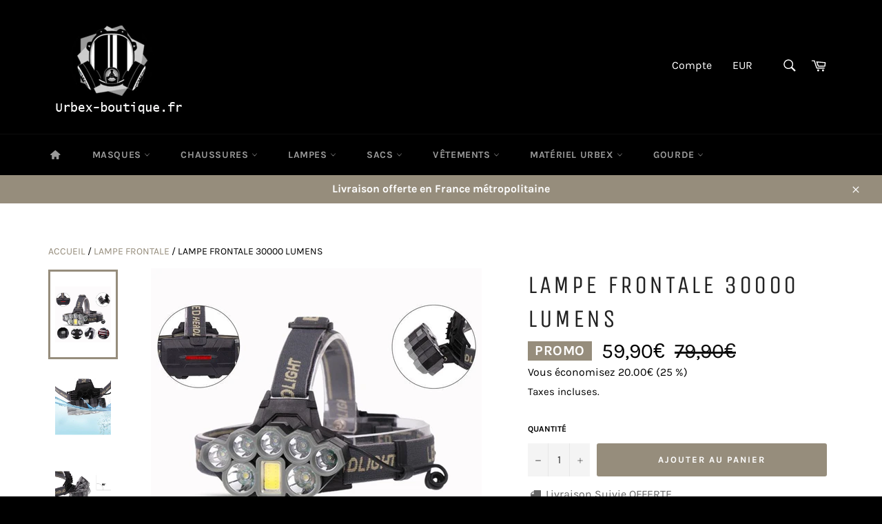

--- FILE ---
content_type: text/html; charset=utf-8
request_url: https://urbex-boutique.fr/collections/lampe-frontale/products/lampe-frontale-30000-lumens
body_size: 32638
content:
<!doctype html>
<html class="no-js" lang="fr">
<head>
<meta name="google-site-verification" content="VtTq544RZBLJdAsffFM2l038x8aobpNoYg8aEMiWeyw" />
  <meta charset="utf-8">
  <meta http-equiv="X-UA-Compatible" content="IE=edge,chrome=1">
  <meta name="viewport" content="width=device-width,initial-scale=1">
  <meta name="theme-color" content="#000000">

  
    <link rel="shortcut icon" href="//urbex-boutique.fr/cdn/shop/files/Logo_seul_58edc0ed-cc58-45c5-986b-579803a83d4e_32x32.png?v=1613562832" type="image/png">
  

  <link rel="canonical" href="https://urbex-boutique.fr/products/lampe-frontale-30000-lumens">
  <title>
  Lampe Frontale 30000 Lumens | Urbex Boutique
  </title>

  
    <meta name="description" content="Equipe toi de cette Lampe Frontale 30000 Lumens et explore les lieux urbains de nuit! Avec cette puissante lampe LED la nuit te paraîtra lumineuse.">
  

  <!-- /snippets/social-meta-tags.liquid -->




<meta property="og:site_name" content="Urbex Boutique">
<meta property="og:url" content="https://urbex-boutique.fr/products/lampe-frontale-30000-lumens">
<meta property="og:title" content="Lampe Frontale 30000 Lumens">
<meta property="og:type" content="product">
<meta property="og:description" content="Equipe toi de cette Lampe Frontale 30000 Lumens et explore les lieux urbains de nuit! Avec cette puissante lampe LED la nuit te paraîtra lumineuse.">

  <meta property="og:price:amount" content="59,90">
  <meta property="og:price:currency" content="EUR">

<meta property="og:image" content="http://urbex-boutique.fr/cdn/shop/products/Lampe_Frontale_30000_Lumens_1200x1200.jpg?v=1573653572"><meta property="og:image" content="http://urbex-boutique.fr/cdn/shop/products/Lampe_Frontale_waterproof_30000_Lumens_1200x1200.jpg?v=1573653572"><meta property="og:image" content="http://urbex-boutique.fr/cdn/shop/products/Lampe_Frontale_puissante_1200x1200.jpg?v=1573653572">
<meta property="og:image:secure_url" content="https://urbex-boutique.fr/cdn/shop/products/Lampe_Frontale_30000_Lumens_1200x1200.jpg?v=1573653572"><meta property="og:image:secure_url" content="https://urbex-boutique.fr/cdn/shop/products/Lampe_Frontale_waterproof_30000_Lumens_1200x1200.jpg?v=1573653572"><meta property="og:image:secure_url" content="https://urbex-boutique.fr/cdn/shop/products/Lampe_Frontale_puissante_1200x1200.jpg?v=1573653572">


<meta name="twitter:card" content="summary_large_image">
<meta name="twitter:title" content="Lampe Frontale 30000 Lumens">
<meta name="twitter:description" content="Equipe toi de cette Lampe Frontale 30000 Lumens et explore les lieux urbains de nuit! Avec cette puissante lampe LED la nuit te paraîtra lumineuse.">


  <script>
    document.documentElement.className = document.documentElement.className.replace('no-js', 'js');
  </script>

  <link href="//urbex-boutique.fr/cdn/shop/t/7/assets/theme.scss.css?v=78633743975974166491749381325" rel="stylesheet" type="text/css" media="all" />
  <link href="//urbex-boutique.fr/cdn/shop/t/7/assets/flipclock.min.css?v=147815763647521735641573511014" rel="stylesheet" type="text/css" media="all" />

  <script>
    window.theme = window.theme || {};

    theme.strings = {
      stockAvailable: "1 restant",
      addToCart: "Ajouter au panier",
      soldOut: "Épuisé",
      unavailable: "Non disponible",
      noStockAvailable: "L\u0026#39;article n\u0026#39;a pu être ajouté à votre panier car il n\u0026#39;y en a pas assez en stock.",
      willNotShipUntil: "Sera expédié après [date]",
      willBeInStockAfter: "Sera en stock à compter de [date]",
      totalCartDiscount: "Vous économisez [savings]",
      addressError: "Vous ne trouvez pas cette adresse",
      addressNoResults: "Aucun résultat pour cette adresse",
      addressQueryLimit: "Vous avez dépassé la limite de Google utilisation de l'API. Envisager la mise à niveau à un \u003ca href=\"https:\/\/developers.google.com\/maps\/premium\/usage-limits\"\u003erégime spécial\u003c\/a\u003e.",
      authError: "Il y avait un problème authentifier votre compte Google Maps API.",
      slideNumber: "Faire glisser [slide_number], en cours"
    };
  </script>

  <script src="//urbex-boutique.fr/cdn/shop/t/7/assets/lazysizes.min.js?v=56045284683979784691573511023" async="async"></script>

  

  <script src="//urbex-boutique.fr/cdn/shop/t/7/assets/vendor.js?v=59352919779726365461573511027" defer="defer"></script>

  
    <script>
      window.theme = window.theme || {};
      theme.moneyFormat = "{{amount_with_comma_separator}}€";
    </script>
  

  <script src="//urbex-boutique.fr/cdn/shop/t/7/assets/theme.js?v=150957044604043872561573511025" defer="defer"></script>

  <script>window.performance && window.performance.mark && window.performance.mark('shopify.content_for_header.start');</script><meta name="google-site-verification" content="lJIrEzMK70azE0mntNYoe0eGLbdP0DSs2xeQoQPA-w0">
<meta id="shopify-digital-wallet" name="shopify-digital-wallet" content="/8693415972/digital_wallets/dialog">
<meta name="shopify-checkout-api-token" content="c5f0fbdc4a4cfbaac0aadcb6ee52b2dc">
<meta id="in-context-paypal-metadata" data-shop-id="8693415972" data-venmo-supported="false" data-environment="production" data-locale="fr_FR" data-paypal-v4="true" data-currency="EUR">
<link rel="alternate" type="application/json+oembed" href="https://urbex-boutique.fr/products/lampe-frontale-30000-lumens.oembed">
<script async="async" src="/checkouts/internal/preloads.js?locale=fr-FR"></script>
<link rel="preconnect" href="https://shop.app" crossorigin="anonymous">
<script async="async" src="https://shop.app/checkouts/internal/preloads.js?locale=fr-FR&shop_id=8693415972" crossorigin="anonymous"></script>
<script id="apple-pay-shop-capabilities" type="application/json">{"shopId":8693415972,"countryCode":"FR","currencyCode":"EUR","merchantCapabilities":["supports3DS"],"merchantId":"gid:\/\/shopify\/Shop\/8693415972","merchantName":"Urbex Boutique","requiredBillingContactFields":["postalAddress","email","phone"],"requiredShippingContactFields":["postalAddress","email","phone"],"shippingType":"shipping","supportedNetworks":["visa","masterCard","amex","maestro"],"total":{"type":"pending","label":"Urbex Boutique","amount":"1.00"},"shopifyPaymentsEnabled":true,"supportsSubscriptions":true}</script>
<script id="shopify-features" type="application/json">{"accessToken":"c5f0fbdc4a4cfbaac0aadcb6ee52b2dc","betas":["rich-media-storefront-analytics"],"domain":"urbex-boutique.fr","predictiveSearch":true,"shopId":8693415972,"locale":"fr"}</script>
<script>var Shopify = Shopify || {};
Shopify.shop = "urbex-session.myshopify.com";
Shopify.locale = "fr";
Shopify.currency = {"active":"EUR","rate":"1.0"};
Shopify.country = "FR";
Shopify.theme = {"name":"Milliardaire-theme-seo","id":79131279396,"schema_name":"Billionaire Theme","schema_version":"2.4","theme_store_id":null,"role":"main"};
Shopify.theme.handle = "null";
Shopify.theme.style = {"id":null,"handle":null};
Shopify.cdnHost = "urbex-boutique.fr/cdn";
Shopify.routes = Shopify.routes || {};
Shopify.routes.root = "/";</script>
<script type="module">!function(o){(o.Shopify=o.Shopify||{}).modules=!0}(window);</script>
<script>!function(o){function n(){var o=[];function n(){o.push(Array.prototype.slice.apply(arguments))}return n.q=o,n}var t=o.Shopify=o.Shopify||{};t.loadFeatures=n(),t.autoloadFeatures=n()}(window);</script>
<script>
  window.ShopifyPay = window.ShopifyPay || {};
  window.ShopifyPay.apiHost = "shop.app\/pay";
  window.ShopifyPay.redirectState = null;
</script>
<script id="shop-js-analytics" type="application/json">{"pageType":"product"}</script>
<script defer="defer" async type="module" src="//urbex-boutique.fr/cdn/shopifycloud/shop-js/modules/v2/client.init-shop-cart-sync_INwxTpsh.fr.esm.js"></script>
<script defer="defer" async type="module" src="//urbex-boutique.fr/cdn/shopifycloud/shop-js/modules/v2/chunk.common_YNAa1F1g.esm.js"></script>
<script type="module">
  await import("//urbex-boutique.fr/cdn/shopifycloud/shop-js/modules/v2/client.init-shop-cart-sync_INwxTpsh.fr.esm.js");
await import("//urbex-boutique.fr/cdn/shopifycloud/shop-js/modules/v2/chunk.common_YNAa1F1g.esm.js");

  window.Shopify.SignInWithShop?.initShopCartSync?.({"fedCMEnabled":true,"windoidEnabled":true});

</script>
<script>
  window.Shopify = window.Shopify || {};
  if (!window.Shopify.featureAssets) window.Shopify.featureAssets = {};
  window.Shopify.featureAssets['shop-js'] = {"shop-cart-sync":["modules/v2/client.shop-cart-sync_BVs4vSl-.fr.esm.js","modules/v2/chunk.common_YNAa1F1g.esm.js"],"init-fed-cm":["modules/v2/client.init-fed-cm_CEmYoMXU.fr.esm.js","modules/v2/chunk.common_YNAa1F1g.esm.js"],"shop-button":["modules/v2/client.shop-button_BhVpOdEY.fr.esm.js","modules/v2/chunk.common_YNAa1F1g.esm.js"],"init-windoid":["modules/v2/client.init-windoid_DVncJssP.fr.esm.js","modules/v2/chunk.common_YNAa1F1g.esm.js"],"shop-cash-offers":["modules/v2/client.shop-cash-offers_CD5ChB-w.fr.esm.js","modules/v2/chunk.common_YNAa1F1g.esm.js","modules/v2/chunk.modal_DXhkN-5p.esm.js"],"shop-toast-manager":["modules/v2/client.shop-toast-manager_CMZA41xP.fr.esm.js","modules/v2/chunk.common_YNAa1F1g.esm.js"],"init-shop-email-lookup-coordinator":["modules/v2/client.init-shop-email-lookup-coordinator_Dxg3Qq63.fr.esm.js","modules/v2/chunk.common_YNAa1F1g.esm.js"],"pay-button":["modules/v2/client.pay-button_CApwTr-J.fr.esm.js","modules/v2/chunk.common_YNAa1F1g.esm.js"],"avatar":["modules/v2/client.avatar_BTnouDA3.fr.esm.js"],"init-shop-cart-sync":["modules/v2/client.init-shop-cart-sync_INwxTpsh.fr.esm.js","modules/v2/chunk.common_YNAa1F1g.esm.js"],"shop-login-button":["modules/v2/client.shop-login-button_Ctct7BR2.fr.esm.js","modules/v2/chunk.common_YNAa1F1g.esm.js","modules/v2/chunk.modal_DXhkN-5p.esm.js"],"init-customer-accounts-sign-up":["modules/v2/client.init-customer-accounts-sign-up_DTysEz83.fr.esm.js","modules/v2/client.shop-login-button_Ctct7BR2.fr.esm.js","modules/v2/chunk.common_YNAa1F1g.esm.js","modules/v2/chunk.modal_DXhkN-5p.esm.js"],"init-shop-for-new-customer-accounts":["modules/v2/client.init-shop-for-new-customer-accounts_wbmNjFX3.fr.esm.js","modules/v2/client.shop-login-button_Ctct7BR2.fr.esm.js","modules/v2/chunk.common_YNAa1F1g.esm.js","modules/v2/chunk.modal_DXhkN-5p.esm.js"],"init-customer-accounts":["modules/v2/client.init-customer-accounts_DqpN27KS.fr.esm.js","modules/v2/client.shop-login-button_Ctct7BR2.fr.esm.js","modules/v2/chunk.common_YNAa1F1g.esm.js","modules/v2/chunk.modal_DXhkN-5p.esm.js"],"shop-follow-button":["modules/v2/client.shop-follow-button_CBz8VXaE.fr.esm.js","modules/v2/chunk.common_YNAa1F1g.esm.js","modules/v2/chunk.modal_DXhkN-5p.esm.js"],"lead-capture":["modules/v2/client.lead-capture_Bo6pQGej.fr.esm.js","modules/v2/chunk.common_YNAa1F1g.esm.js","modules/v2/chunk.modal_DXhkN-5p.esm.js"],"checkout-modal":["modules/v2/client.checkout-modal_B_8gz53b.fr.esm.js","modules/v2/chunk.common_YNAa1F1g.esm.js","modules/v2/chunk.modal_DXhkN-5p.esm.js"],"shop-login":["modules/v2/client.shop-login_CTIGRVE1.fr.esm.js","modules/v2/chunk.common_YNAa1F1g.esm.js","modules/v2/chunk.modal_DXhkN-5p.esm.js"],"payment-terms":["modules/v2/client.payment-terms_BUSo56Mg.fr.esm.js","modules/v2/chunk.common_YNAa1F1g.esm.js","modules/v2/chunk.modal_DXhkN-5p.esm.js"]};
</script>
<script>(function() {
  var isLoaded = false;
  function asyncLoad() {
    if (isLoaded) return;
    isLoaded = true;
    var urls = ["\/\/shopify.privy.com\/widget.js?shop=urbex-session.myshopify.com","\/\/cdn.shopify.com\/proxy\/ba517e64f2cddb9ec7c0a6cb3767f2eab93a13d801bdbabf1485be5313a8beb8\/api.goaffpro.com\/loader.js?shop=urbex-session.myshopify.com\u0026sp-cache-control=cHVibGljLCBtYXgtYWdlPTkwMA"];
    for (var i = 0; i < urls.length; i++) {
      var s = document.createElement('script');
      s.type = 'text/javascript';
      s.async = true;
      s.src = urls[i];
      var x = document.getElementsByTagName('script')[0];
      x.parentNode.insertBefore(s, x);
    }
  };
  if(window.attachEvent) {
    window.attachEvent('onload', asyncLoad);
  } else {
    window.addEventListener('load', asyncLoad, false);
  }
})();</script>
<script id="__st">var __st={"a":8693415972,"offset":3600,"reqid":"79a270fb-a8b2-45ee-8686-b67a703b4613-1768999696","pageurl":"urbex-boutique.fr\/collections\/lampe-frontale\/products\/lampe-frontale-30000-lumens","u":"34452145370e","p":"product","rtyp":"product","rid":4333091323940};</script>
<script>window.ShopifyPaypalV4VisibilityTracking = true;</script>
<script id="captcha-bootstrap">!function(){'use strict';const t='contact',e='account',n='new_comment',o=[[t,t],['blogs',n],['comments',n],[t,'customer']],c=[[e,'customer_login'],[e,'guest_login'],[e,'recover_customer_password'],[e,'create_customer']],r=t=>t.map((([t,e])=>`form[action*='/${t}']:not([data-nocaptcha='true']) input[name='form_type'][value='${e}']`)).join(','),a=t=>()=>t?[...document.querySelectorAll(t)].map((t=>t.form)):[];function s(){const t=[...o],e=r(t);return a(e)}const i='password',u='form_key',d=['recaptcha-v3-token','g-recaptcha-response','h-captcha-response',i],f=()=>{try{return window.sessionStorage}catch{return}},m='__shopify_v',_=t=>t.elements[u];function p(t,e,n=!1){try{const o=window.sessionStorage,c=JSON.parse(o.getItem(e)),{data:r}=function(t){const{data:e,action:n}=t;return t[m]||n?{data:e,action:n}:{data:t,action:n}}(c);for(const[e,n]of Object.entries(r))t.elements[e]&&(t.elements[e].value=n);n&&o.removeItem(e)}catch(o){console.error('form repopulation failed',{error:o})}}const l='form_type',E='cptcha';function T(t){t.dataset[E]=!0}const w=window,h=w.document,L='Shopify',v='ce_forms',y='captcha';let A=!1;((t,e)=>{const n=(g='f06e6c50-85a8-45c8-87d0-21a2b65856fe',I='https://cdn.shopify.com/shopifycloud/storefront-forms-hcaptcha/ce_storefront_forms_captcha_hcaptcha.v1.5.2.iife.js',D={infoText:'Protégé par hCaptcha',privacyText:'Confidentialité',termsText:'Conditions'},(t,e,n)=>{const o=w[L][v],c=o.bindForm;if(c)return c(t,g,e,D).then(n);var r;o.q.push([[t,g,e,D],n]),r=I,A||(h.body.append(Object.assign(h.createElement('script'),{id:'captcha-provider',async:!0,src:r})),A=!0)});var g,I,D;w[L]=w[L]||{},w[L][v]=w[L][v]||{},w[L][v].q=[],w[L][y]=w[L][y]||{},w[L][y].protect=function(t,e){n(t,void 0,e),T(t)},Object.freeze(w[L][y]),function(t,e,n,w,h,L){const[v,y,A,g]=function(t,e,n){const i=e?o:[],u=t?c:[],d=[...i,...u],f=r(d),m=r(i),_=r(d.filter((([t,e])=>n.includes(e))));return[a(f),a(m),a(_),s()]}(w,h,L),I=t=>{const e=t.target;return e instanceof HTMLFormElement?e:e&&e.form},D=t=>v().includes(t);t.addEventListener('submit',(t=>{const e=I(t);if(!e)return;const n=D(e)&&!e.dataset.hcaptchaBound&&!e.dataset.recaptchaBound,o=_(e),c=g().includes(e)&&(!o||!o.value);(n||c)&&t.preventDefault(),c&&!n&&(function(t){try{if(!f())return;!function(t){const e=f();if(!e)return;const n=_(t);if(!n)return;const o=n.value;o&&e.removeItem(o)}(t);const e=Array.from(Array(32),(()=>Math.random().toString(36)[2])).join('');!function(t,e){_(t)||t.append(Object.assign(document.createElement('input'),{type:'hidden',name:u})),t.elements[u].value=e}(t,e),function(t,e){const n=f();if(!n)return;const o=[...t.querySelectorAll(`input[type='${i}']`)].map((({name:t})=>t)),c=[...d,...o],r={};for(const[a,s]of new FormData(t).entries())c.includes(a)||(r[a]=s);n.setItem(e,JSON.stringify({[m]:1,action:t.action,data:r}))}(t,e)}catch(e){console.error('failed to persist form',e)}}(e),e.submit())}));const S=(t,e)=>{t&&!t.dataset[E]&&(n(t,e.some((e=>e===t))),T(t))};for(const o of['focusin','change'])t.addEventListener(o,(t=>{const e=I(t);D(e)&&S(e,y())}));const B=e.get('form_key'),M=e.get(l),P=B&&M;t.addEventListener('DOMContentLoaded',(()=>{const t=y();if(P)for(const e of t)e.elements[l].value===M&&p(e,B);[...new Set([...A(),...v().filter((t=>'true'===t.dataset.shopifyCaptcha))])].forEach((e=>S(e,t)))}))}(h,new URLSearchParams(w.location.search),n,t,e,['guest_login'])})(!0,!0)}();</script>
<script integrity="sha256-4kQ18oKyAcykRKYeNunJcIwy7WH5gtpwJnB7kiuLZ1E=" data-source-attribution="shopify.loadfeatures" defer="defer" src="//urbex-boutique.fr/cdn/shopifycloud/storefront/assets/storefront/load_feature-a0a9edcb.js" crossorigin="anonymous"></script>
<script crossorigin="anonymous" defer="defer" src="//urbex-boutique.fr/cdn/shopifycloud/storefront/assets/shopify_pay/storefront-65b4c6d7.js?v=20250812"></script>
<script data-source-attribution="shopify.dynamic_checkout.dynamic.init">var Shopify=Shopify||{};Shopify.PaymentButton=Shopify.PaymentButton||{isStorefrontPortableWallets:!0,init:function(){window.Shopify.PaymentButton.init=function(){};var t=document.createElement("script");t.src="https://urbex-boutique.fr/cdn/shopifycloud/portable-wallets/latest/portable-wallets.fr.js",t.type="module",document.head.appendChild(t)}};
</script>
<script data-source-attribution="shopify.dynamic_checkout.buyer_consent">
  function portableWalletsHideBuyerConsent(e){var t=document.getElementById("shopify-buyer-consent"),n=document.getElementById("shopify-subscription-policy-button");t&&n&&(t.classList.add("hidden"),t.setAttribute("aria-hidden","true"),n.removeEventListener("click",e))}function portableWalletsShowBuyerConsent(e){var t=document.getElementById("shopify-buyer-consent"),n=document.getElementById("shopify-subscription-policy-button");t&&n&&(t.classList.remove("hidden"),t.removeAttribute("aria-hidden"),n.addEventListener("click",e))}window.Shopify?.PaymentButton&&(window.Shopify.PaymentButton.hideBuyerConsent=portableWalletsHideBuyerConsent,window.Shopify.PaymentButton.showBuyerConsent=portableWalletsShowBuyerConsent);
</script>
<script data-source-attribution="shopify.dynamic_checkout.cart.bootstrap">document.addEventListener("DOMContentLoaded",(function(){function t(){return document.querySelector("shopify-accelerated-checkout-cart, shopify-accelerated-checkout")}if(t())Shopify.PaymentButton.init();else{new MutationObserver((function(e,n){t()&&(Shopify.PaymentButton.init(),n.disconnect())})).observe(document.body,{childList:!0,subtree:!0})}}));
</script>
<link id="shopify-accelerated-checkout-styles" rel="stylesheet" media="screen" href="https://urbex-boutique.fr/cdn/shopifycloud/portable-wallets/latest/accelerated-checkout-backwards-compat.css" crossorigin="anonymous">
<style id="shopify-accelerated-checkout-cart">
        #shopify-buyer-consent {
  margin-top: 1em;
  display: inline-block;
  width: 100%;
}

#shopify-buyer-consent.hidden {
  display: none;
}

#shopify-subscription-policy-button {
  background: none;
  border: none;
  padding: 0;
  text-decoration: underline;
  font-size: inherit;
  cursor: pointer;
}

#shopify-subscription-policy-button::before {
  box-shadow: none;
}

      </style>

<script>window.performance && window.performance.mark && window.performance.mark('shopify.content_for_header.end');</script>
  <script src="//urbex-boutique.fr/cdn/shop/t/7/assets/jquery-3.4.1.min.js?v=81049236547974671631573511021"></script>
  <script src="//urbex-boutique.fr/cdn/shop/t/7/assets/js.cookie.min.js?v=157088818796750536761573511022"></script>
  <script src="//urbex-boutique.fr/cdn/shop/t/7/assets/flipclock.min.js?v=168443436528212987651573511015"></script>
	
  
  
  
	
  
	  
  
   


<meta name="robots" content="noindex, nofollow"> 


  
  
  
    
  
    
  
    
  
    
  
      
  
      
  
        
  
        
<link href="https://monorail-edge.shopifysvc.com" rel="dns-prefetch">
<script>(function(){if ("sendBeacon" in navigator && "performance" in window) {try {var session_token_from_headers = performance.getEntriesByType('navigation')[0].serverTiming.find(x => x.name == '_s').description;} catch {var session_token_from_headers = undefined;}var session_cookie_matches = document.cookie.match(/_shopify_s=([^;]*)/);var session_token_from_cookie = session_cookie_matches && session_cookie_matches.length === 2 ? session_cookie_matches[1] : "";var session_token = session_token_from_headers || session_token_from_cookie || "";function handle_abandonment_event(e) {var entries = performance.getEntries().filter(function(entry) {return /monorail-edge.shopifysvc.com/.test(entry.name);});if (!window.abandonment_tracked && entries.length === 0) {window.abandonment_tracked = true;var currentMs = Date.now();var navigation_start = performance.timing.navigationStart;var payload = {shop_id: 8693415972,url: window.location.href,navigation_start,duration: currentMs - navigation_start,session_token,page_type: "product"};window.navigator.sendBeacon("https://monorail-edge.shopifysvc.com/v1/produce", JSON.stringify({schema_id: "online_store_buyer_site_abandonment/1.1",payload: payload,metadata: {event_created_at_ms: currentMs,event_sent_at_ms: currentMs}}));}}window.addEventListener('pagehide', handle_abandonment_event);}}());</script>
<script id="web-pixels-manager-setup">(function e(e,d,r,n,o){if(void 0===o&&(o={}),!Boolean(null===(a=null===(i=window.Shopify)||void 0===i?void 0:i.analytics)||void 0===a?void 0:a.replayQueue)){var i,a;window.Shopify=window.Shopify||{};var t=window.Shopify;t.analytics=t.analytics||{};var s=t.analytics;s.replayQueue=[],s.publish=function(e,d,r){return s.replayQueue.push([e,d,r]),!0};try{self.performance.mark("wpm:start")}catch(e){}var l=function(){var e={modern:/Edge?\/(1{2}[4-9]|1[2-9]\d|[2-9]\d{2}|\d{4,})\.\d+(\.\d+|)|Firefox\/(1{2}[4-9]|1[2-9]\d|[2-9]\d{2}|\d{4,})\.\d+(\.\d+|)|Chrom(ium|e)\/(9{2}|\d{3,})\.\d+(\.\d+|)|(Maci|X1{2}).+ Version\/(15\.\d+|(1[6-9]|[2-9]\d|\d{3,})\.\d+)([,.]\d+|)( \(\w+\)|)( Mobile\/\w+|) Safari\/|Chrome.+OPR\/(9{2}|\d{3,})\.\d+\.\d+|(CPU[ +]OS|iPhone[ +]OS|CPU[ +]iPhone|CPU IPhone OS|CPU iPad OS)[ +]+(15[._]\d+|(1[6-9]|[2-9]\d|\d{3,})[._]\d+)([._]\d+|)|Android:?[ /-](13[3-9]|1[4-9]\d|[2-9]\d{2}|\d{4,})(\.\d+|)(\.\d+|)|Android.+Firefox\/(13[5-9]|1[4-9]\d|[2-9]\d{2}|\d{4,})\.\d+(\.\d+|)|Android.+Chrom(ium|e)\/(13[3-9]|1[4-9]\d|[2-9]\d{2}|\d{4,})\.\d+(\.\d+|)|SamsungBrowser\/([2-9]\d|\d{3,})\.\d+/,legacy:/Edge?\/(1[6-9]|[2-9]\d|\d{3,})\.\d+(\.\d+|)|Firefox\/(5[4-9]|[6-9]\d|\d{3,})\.\d+(\.\d+|)|Chrom(ium|e)\/(5[1-9]|[6-9]\d|\d{3,})\.\d+(\.\d+|)([\d.]+$|.*Safari\/(?![\d.]+ Edge\/[\d.]+$))|(Maci|X1{2}).+ Version\/(10\.\d+|(1[1-9]|[2-9]\d|\d{3,})\.\d+)([,.]\d+|)( \(\w+\)|)( Mobile\/\w+|) Safari\/|Chrome.+OPR\/(3[89]|[4-9]\d|\d{3,})\.\d+\.\d+|(CPU[ +]OS|iPhone[ +]OS|CPU[ +]iPhone|CPU IPhone OS|CPU iPad OS)[ +]+(10[._]\d+|(1[1-9]|[2-9]\d|\d{3,})[._]\d+)([._]\d+|)|Android:?[ /-](13[3-9]|1[4-9]\d|[2-9]\d{2}|\d{4,})(\.\d+|)(\.\d+|)|Mobile Safari.+OPR\/([89]\d|\d{3,})\.\d+\.\d+|Android.+Firefox\/(13[5-9]|1[4-9]\d|[2-9]\d{2}|\d{4,})\.\d+(\.\d+|)|Android.+Chrom(ium|e)\/(13[3-9]|1[4-9]\d|[2-9]\d{2}|\d{4,})\.\d+(\.\d+|)|Android.+(UC? ?Browser|UCWEB|U3)[ /]?(15\.([5-9]|\d{2,})|(1[6-9]|[2-9]\d|\d{3,})\.\d+)\.\d+|SamsungBrowser\/(5\.\d+|([6-9]|\d{2,})\.\d+)|Android.+MQ{2}Browser\/(14(\.(9|\d{2,})|)|(1[5-9]|[2-9]\d|\d{3,})(\.\d+|))(\.\d+|)|K[Aa][Ii]OS\/(3\.\d+|([4-9]|\d{2,})\.\d+)(\.\d+|)/},d=e.modern,r=e.legacy,n=navigator.userAgent;return n.match(d)?"modern":n.match(r)?"legacy":"unknown"}(),u="modern"===l?"modern":"legacy",c=(null!=n?n:{modern:"",legacy:""})[u],f=function(e){return[e.baseUrl,"/wpm","/b",e.hashVersion,"modern"===e.buildTarget?"m":"l",".js"].join("")}({baseUrl:d,hashVersion:r,buildTarget:u}),m=function(e){var d=e.version,r=e.bundleTarget,n=e.surface,o=e.pageUrl,i=e.monorailEndpoint;return{emit:function(e){var a=e.status,t=e.errorMsg,s=(new Date).getTime(),l=JSON.stringify({metadata:{event_sent_at_ms:s},events:[{schema_id:"web_pixels_manager_load/3.1",payload:{version:d,bundle_target:r,page_url:o,status:a,surface:n,error_msg:t},metadata:{event_created_at_ms:s}}]});if(!i)return console&&console.warn&&console.warn("[Web Pixels Manager] No Monorail endpoint provided, skipping logging."),!1;try{return self.navigator.sendBeacon.bind(self.navigator)(i,l)}catch(e){}var u=new XMLHttpRequest;try{return u.open("POST",i,!0),u.setRequestHeader("Content-Type","text/plain"),u.send(l),!0}catch(e){return console&&console.warn&&console.warn("[Web Pixels Manager] Got an unhandled error while logging to Monorail."),!1}}}}({version:r,bundleTarget:l,surface:e.surface,pageUrl:self.location.href,monorailEndpoint:e.monorailEndpoint});try{o.browserTarget=l,function(e){var d=e.src,r=e.async,n=void 0===r||r,o=e.onload,i=e.onerror,a=e.sri,t=e.scriptDataAttributes,s=void 0===t?{}:t,l=document.createElement("script"),u=document.querySelector("head"),c=document.querySelector("body");if(l.async=n,l.src=d,a&&(l.integrity=a,l.crossOrigin="anonymous"),s)for(var f in s)if(Object.prototype.hasOwnProperty.call(s,f))try{l.dataset[f]=s[f]}catch(e){}if(o&&l.addEventListener("load",o),i&&l.addEventListener("error",i),u)u.appendChild(l);else{if(!c)throw new Error("Did not find a head or body element to append the script");c.appendChild(l)}}({src:f,async:!0,onload:function(){if(!function(){var e,d;return Boolean(null===(d=null===(e=window.Shopify)||void 0===e?void 0:e.analytics)||void 0===d?void 0:d.initialized)}()){var d=window.webPixelsManager.init(e)||void 0;if(d){var r=window.Shopify.analytics;r.replayQueue.forEach((function(e){var r=e[0],n=e[1],o=e[2];d.publishCustomEvent(r,n,o)})),r.replayQueue=[],r.publish=d.publishCustomEvent,r.visitor=d.visitor,r.initialized=!0}}},onerror:function(){return m.emit({status:"failed",errorMsg:"".concat(f," has failed to load")})},sri:function(e){var d=/^sha384-[A-Za-z0-9+/=]+$/;return"string"==typeof e&&d.test(e)}(c)?c:"",scriptDataAttributes:o}),m.emit({status:"loading"})}catch(e){m.emit({status:"failed",errorMsg:(null==e?void 0:e.message)||"Unknown error"})}}})({shopId: 8693415972,storefrontBaseUrl: "https://urbex-boutique.fr",extensionsBaseUrl: "https://extensions.shopifycdn.com/cdn/shopifycloud/web-pixels-manager",monorailEndpoint: "https://monorail-edge.shopifysvc.com/unstable/produce_batch",surface: "storefront-renderer",enabledBetaFlags: ["2dca8a86"],webPixelsConfigList: [{"id":"148242760","eventPayloadVersion":"v1","runtimeContext":"LAX","scriptVersion":"1","type":"CUSTOM","privacyPurposes":["MARKETING"],"name":"Meta pixel (migrated)"},{"id":"shopify-app-pixel","configuration":"{}","eventPayloadVersion":"v1","runtimeContext":"STRICT","scriptVersion":"0450","apiClientId":"shopify-pixel","type":"APP","privacyPurposes":["ANALYTICS","MARKETING"]},{"id":"shopify-custom-pixel","eventPayloadVersion":"v1","runtimeContext":"LAX","scriptVersion":"0450","apiClientId":"shopify-pixel","type":"CUSTOM","privacyPurposes":["ANALYTICS","MARKETING"]}],isMerchantRequest: false,initData: {"shop":{"name":"Urbex Boutique","paymentSettings":{"currencyCode":"EUR"},"myshopifyDomain":"urbex-session.myshopify.com","countryCode":"FR","storefrontUrl":"https:\/\/urbex-boutique.fr"},"customer":null,"cart":null,"checkout":null,"productVariants":[{"price":{"amount":59.9,"currencyCode":"EUR"},"product":{"title":"Lampe Frontale 30000 Lumens","vendor":"Urbex Boutique","id":"4333091323940","untranslatedTitle":"Lampe Frontale 30000 Lumens","url":"\/products\/lampe-frontale-30000-lumens","type":"39050301"},"id":"31192882511908","image":{"src":"\/\/urbex-boutique.fr\/cdn\/shop\/products\/Lampe_Frontale_30000_Lumens.jpg?v=1573653572"},"sku":"136:200002572#B","title":"Default Title","untranslatedTitle":"Default Title"}],"purchasingCompany":null},},"https://urbex-boutique.fr/cdn","fcfee988w5aeb613cpc8e4bc33m6693e112",{"modern":"","legacy":""},{"shopId":"8693415972","storefrontBaseUrl":"https:\/\/urbex-boutique.fr","extensionBaseUrl":"https:\/\/extensions.shopifycdn.com\/cdn\/shopifycloud\/web-pixels-manager","surface":"storefront-renderer","enabledBetaFlags":"[\"2dca8a86\"]","isMerchantRequest":"false","hashVersion":"fcfee988w5aeb613cpc8e4bc33m6693e112","publish":"custom","events":"[[\"page_viewed\",{}],[\"product_viewed\",{\"productVariant\":{\"price\":{\"amount\":59.9,\"currencyCode\":\"EUR\"},\"product\":{\"title\":\"Lampe Frontale 30000 Lumens\",\"vendor\":\"Urbex Boutique\",\"id\":\"4333091323940\",\"untranslatedTitle\":\"Lampe Frontale 30000 Lumens\",\"url\":\"\/products\/lampe-frontale-30000-lumens\",\"type\":\"39050301\"},\"id\":\"31192882511908\",\"image\":{\"src\":\"\/\/urbex-boutique.fr\/cdn\/shop\/products\/Lampe_Frontale_30000_Lumens.jpg?v=1573653572\"},\"sku\":\"136:200002572#B\",\"title\":\"Default Title\",\"untranslatedTitle\":\"Default Title\"}}]]"});</script><script>
  window.ShopifyAnalytics = window.ShopifyAnalytics || {};
  window.ShopifyAnalytics.meta = window.ShopifyAnalytics.meta || {};
  window.ShopifyAnalytics.meta.currency = 'EUR';
  var meta = {"product":{"id":4333091323940,"gid":"gid:\/\/shopify\/Product\/4333091323940","vendor":"Urbex Boutique","type":"39050301","handle":"lampe-frontale-30000-lumens","variants":[{"id":31192882511908,"price":5990,"name":"Lampe Frontale 30000 Lumens","public_title":null,"sku":"136:200002572#B"}],"remote":false},"page":{"pageType":"product","resourceType":"product","resourceId":4333091323940,"requestId":"79a270fb-a8b2-45ee-8686-b67a703b4613-1768999696"}};
  for (var attr in meta) {
    window.ShopifyAnalytics.meta[attr] = meta[attr];
  }
</script>
<script class="analytics">
  (function () {
    var customDocumentWrite = function(content) {
      var jquery = null;

      if (window.jQuery) {
        jquery = window.jQuery;
      } else if (window.Checkout && window.Checkout.$) {
        jquery = window.Checkout.$;
      }

      if (jquery) {
        jquery('body').append(content);
      }
    };

    var hasLoggedConversion = function(token) {
      if (token) {
        return document.cookie.indexOf('loggedConversion=' + token) !== -1;
      }
      return false;
    }

    var setCookieIfConversion = function(token) {
      if (token) {
        var twoMonthsFromNow = new Date(Date.now());
        twoMonthsFromNow.setMonth(twoMonthsFromNow.getMonth() + 2);

        document.cookie = 'loggedConversion=' + token + '; expires=' + twoMonthsFromNow;
      }
    }

    var trekkie = window.ShopifyAnalytics.lib = window.trekkie = window.trekkie || [];
    if (trekkie.integrations) {
      return;
    }
    trekkie.methods = [
      'identify',
      'page',
      'ready',
      'track',
      'trackForm',
      'trackLink'
    ];
    trekkie.factory = function(method) {
      return function() {
        var args = Array.prototype.slice.call(arguments);
        args.unshift(method);
        trekkie.push(args);
        return trekkie;
      };
    };
    for (var i = 0; i < trekkie.methods.length; i++) {
      var key = trekkie.methods[i];
      trekkie[key] = trekkie.factory(key);
    }
    trekkie.load = function(config) {
      trekkie.config = config || {};
      trekkie.config.initialDocumentCookie = document.cookie;
      var first = document.getElementsByTagName('script')[0];
      var script = document.createElement('script');
      script.type = 'text/javascript';
      script.onerror = function(e) {
        var scriptFallback = document.createElement('script');
        scriptFallback.type = 'text/javascript';
        scriptFallback.onerror = function(error) {
                var Monorail = {
      produce: function produce(monorailDomain, schemaId, payload) {
        var currentMs = new Date().getTime();
        var event = {
          schema_id: schemaId,
          payload: payload,
          metadata: {
            event_created_at_ms: currentMs,
            event_sent_at_ms: currentMs
          }
        };
        return Monorail.sendRequest("https://" + monorailDomain + "/v1/produce", JSON.stringify(event));
      },
      sendRequest: function sendRequest(endpointUrl, payload) {
        // Try the sendBeacon API
        if (window && window.navigator && typeof window.navigator.sendBeacon === 'function' && typeof window.Blob === 'function' && !Monorail.isIos12()) {
          var blobData = new window.Blob([payload], {
            type: 'text/plain'
          });

          if (window.navigator.sendBeacon(endpointUrl, blobData)) {
            return true;
          } // sendBeacon was not successful

        } // XHR beacon

        var xhr = new XMLHttpRequest();

        try {
          xhr.open('POST', endpointUrl);
          xhr.setRequestHeader('Content-Type', 'text/plain');
          xhr.send(payload);
        } catch (e) {
          console.log(e);
        }

        return false;
      },
      isIos12: function isIos12() {
        return window.navigator.userAgent.lastIndexOf('iPhone; CPU iPhone OS 12_') !== -1 || window.navigator.userAgent.lastIndexOf('iPad; CPU OS 12_') !== -1;
      }
    };
    Monorail.produce('monorail-edge.shopifysvc.com',
      'trekkie_storefront_load_errors/1.1',
      {shop_id: 8693415972,
      theme_id: 79131279396,
      app_name: "storefront",
      context_url: window.location.href,
      source_url: "//urbex-boutique.fr/cdn/s/trekkie.storefront.cd680fe47e6c39ca5d5df5f0a32d569bc48c0f27.min.js"});

        };
        scriptFallback.async = true;
        scriptFallback.src = '//urbex-boutique.fr/cdn/s/trekkie.storefront.cd680fe47e6c39ca5d5df5f0a32d569bc48c0f27.min.js';
        first.parentNode.insertBefore(scriptFallback, first);
      };
      script.async = true;
      script.src = '//urbex-boutique.fr/cdn/s/trekkie.storefront.cd680fe47e6c39ca5d5df5f0a32d569bc48c0f27.min.js';
      first.parentNode.insertBefore(script, first);
    };
    trekkie.load(
      {"Trekkie":{"appName":"storefront","development":false,"defaultAttributes":{"shopId":8693415972,"isMerchantRequest":null,"themeId":79131279396,"themeCityHash":"15255239390247777910","contentLanguage":"fr","currency":"EUR","eventMetadataId":"1e5e1e4d-54f8-4a96-b7f8-64c053bd943f"},"isServerSideCookieWritingEnabled":true,"monorailRegion":"shop_domain","enabledBetaFlags":["65f19447"]},"Session Attribution":{},"S2S":{"facebookCapiEnabled":false,"source":"trekkie-storefront-renderer","apiClientId":580111}}
    );

    var loaded = false;
    trekkie.ready(function() {
      if (loaded) return;
      loaded = true;

      window.ShopifyAnalytics.lib = window.trekkie;

      var originalDocumentWrite = document.write;
      document.write = customDocumentWrite;
      try { window.ShopifyAnalytics.merchantGoogleAnalytics.call(this); } catch(error) {};
      document.write = originalDocumentWrite;

      window.ShopifyAnalytics.lib.page(null,{"pageType":"product","resourceType":"product","resourceId":4333091323940,"requestId":"79a270fb-a8b2-45ee-8686-b67a703b4613-1768999696","shopifyEmitted":true});

      var match = window.location.pathname.match(/checkouts\/(.+)\/(thank_you|post_purchase)/)
      var token = match? match[1]: undefined;
      if (!hasLoggedConversion(token)) {
        setCookieIfConversion(token);
        window.ShopifyAnalytics.lib.track("Viewed Product",{"currency":"EUR","variantId":31192882511908,"productId":4333091323940,"productGid":"gid:\/\/shopify\/Product\/4333091323940","name":"Lampe Frontale 30000 Lumens","price":"59.90","sku":"136:200002572#B","brand":"Urbex Boutique","variant":null,"category":"39050301","nonInteraction":true,"remote":false},undefined,undefined,{"shopifyEmitted":true});
      window.ShopifyAnalytics.lib.track("monorail:\/\/trekkie_storefront_viewed_product\/1.1",{"currency":"EUR","variantId":31192882511908,"productId":4333091323940,"productGid":"gid:\/\/shopify\/Product\/4333091323940","name":"Lampe Frontale 30000 Lumens","price":"59.90","sku":"136:200002572#B","brand":"Urbex Boutique","variant":null,"category":"39050301","nonInteraction":true,"remote":false,"referer":"https:\/\/urbex-boutique.fr\/collections\/lampe-frontale\/products\/lampe-frontale-30000-lumens"});
      }
    });


        var eventsListenerScript = document.createElement('script');
        eventsListenerScript.async = true;
        eventsListenerScript.src = "//urbex-boutique.fr/cdn/shopifycloud/storefront/assets/shop_events_listener-3da45d37.js";
        document.getElementsByTagName('head')[0].appendChild(eventsListenerScript);

})();</script>
<script
  defer
  src="https://urbex-boutique.fr/cdn/shopifycloud/perf-kit/shopify-perf-kit-3.0.4.min.js"
  data-application="storefront-renderer"
  data-shop-id="8693415972"
  data-render-region="gcp-us-east1"
  data-page-type="product"
  data-theme-instance-id="79131279396"
  data-theme-name="Billionaire Theme"
  data-theme-version="2.4"
  data-monorail-region="shop_domain"
  data-resource-timing-sampling-rate="10"
  data-shs="true"
  data-shs-beacon="true"
  data-shs-export-with-fetch="true"
  data-shs-logs-sample-rate="1"
  data-shs-beacon-endpoint="https://urbex-boutique.fr/api/collect"
></script>
</head>

<body class="template-product" >

  <a class="in-page-link visually-hidden skip-link" href="#MainContent">
    Passer au contenu
  </a>

  <div id="shopify-section-header" class="shopify-section"><style>
.site-header__logo img {
  max-width: 198px;
}
</style>

<div id="NavDrawer" class="drawer drawer--left">
  <div class="drawer__inner">
    <form action="/search" method="get" class="drawer__search" role="search">
      <input type="search" name="q" placeholder="Recherche" aria-label="Recherche" class="drawer__search-input">

      <button type="submit" class="text-link drawer__search-submit">
        <svg aria-hidden="true" focusable="false" role="presentation" class="icon icon-search" viewBox="0 0 32 32"><path fill="#444" d="M21.839 18.771a10.012 10.012 0 0 0 1.57-5.39c0-5.548-4.493-10.048-10.034-10.048-5.548 0-10.041 4.499-10.041 10.048s4.493 10.048 10.034 10.048c2.012 0 3.886-.594 5.456-1.61l.455-.317 7.165 7.165 2.223-2.263-7.158-7.165.33-.468zM18.995 7.767c1.498 1.498 2.322 3.49 2.322 5.608s-.825 4.11-2.322 5.608c-1.498 1.498-3.49 2.322-5.608 2.322s-4.11-.825-5.608-2.322c-1.498-1.498-2.322-3.49-2.322-5.608s.825-4.11 2.322-5.608c1.498-1.498 3.49-2.322 5.608-2.322s4.11.825 5.608 2.322z"/></svg>
        <span class="icon__fallback-text">Recherche</span>
      </button>
    </form>
    <ul class="drawer__nav">
      
        

        
          <li class="drawer__nav-item">
            <a href="/"
              class="drawer__nav-link drawer__nav-link--top-level"
              
            >
              Accueil
            </a>
          </li>
        
      
        

        
          <li class="drawer__nav-item">
            <div class="drawer__nav-has-sublist">
              <a href="/collections/masques-urbex"
                class="drawer__nav-link drawer__nav-link--top-level drawer__nav-link--split"
                id="DrawerLabel-masques"
                
              >
                Masques
              </a>
              <button type="button" aria-controls="DrawerLinklist-masques" class="text-link drawer__nav-toggle-btn drawer__meganav-toggle" aria-label="Masques Menu" aria-expanded="false">
                <span class="drawer__nav-toggle--open">
                  <svg aria-hidden="true" focusable="false" role="presentation" class="icon icon-plus" viewBox="0 0 22 21"><path d="M12 11.5h9.5v-2H12V0h-2v9.5H.5v2H10V21h2v-9.5z" fill="#000" fill-rule="evenodd"/></svg>
                </span>
                <span class="drawer__nav-toggle--close">
                  <svg aria-hidden="true" focusable="false" role="presentation" class="icon icon--wide icon-minus" viewBox="0 0 22 3"><path fill="#000" d="M21.5.5v2H.5v-2z" fill-rule="evenodd"/></svg>
                </span>
              </button>
            </div>

            <div class="meganav meganav--drawer" id="DrawerLinklist-masques" aria-labelledby="DrawerLabel-masques" role="navigation">
              <ul class="meganav__nav">
                <div class="grid grid--no-gutters meganav__scroller meganav__scroller--has-list">
  <div class="grid__item meganav__list">
    
      <li class="drawer__nav-item">
        
          <a href="/collections/masque-a-gaz" 
            class="drawer__nav-link meganav__link"
            
          >
            Masque à Gaz
          </a>
        
      </li>
    
      <li class="drawer__nav-item">
        
          <a href="/collections/bandana-urbex" 
            class="drawer__nav-link meganav__link"
            
          >
            Bandana
          </a>
        
      </li>
    
      <li class="drawer__nav-item">
        
          <a href="/collections/balaclava" 
            class="drawer__nav-link meganav__link"
            
          >
            Balaclava
          </a>
        
      </li>
    
      <li class="drawer__nav-item">
        
          <a href="/collections/masque-urbex" 
            class="drawer__nav-link meganav__link"
            
          >
            Masque Halloween
          </a>
        
      </li>
    
      <li class="drawer__nav-item">
        
          <a href="/collections/demi-masque" 
            class="drawer__nav-link meganav__link"
            
          >
            Demi Masque
          </a>
        
      </li>
    
      <li class="drawer__nav-item">
        
          <a href="/collections/cagoule-fun" 
            class="drawer__nav-link meganav__link"
            
          >
            Cagoule fun
          </a>
        
      </li>
    
  </div>
</div>

              </ul>
            </div>
          </li>
        
      
        

        
          <li class="drawer__nav-item">
            <div class="drawer__nav-has-sublist">
              <a href="/collections/chaussures-urbex"
                class="drawer__nav-link drawer__nav-link--top-level drawer__nav-link--split"
                id="DrawerLabel-chaussures"
                
              >
                Chaussures
              </a>
              <button type="button" aria-controls="DrawerLinklist-chaussures" class="text-link drawer__nav-toggle-btn drawer__meganav-toggle" aria-label="Chaussures Menu" aria-expanded="false">
                <span class="drawer__nav-toggle--open">
                  <svg aria-hidden="true" focusable="false" role="presentation" class="icon icon-plus" viewBox="0 0 22 21"><path d="M12 11.5h9.5v-2H12V0h-2v9.5H.5v2H10V21h2v-9.5z" fill="#000" fill-rule="evenodd"/></svg>
                </span>
                <span class="drawer__nav-toggle--close">
                  <svg aria-hidden="true" focusable="false" role="presentation" class="icon icon--wide icon-minus" viewBox="0 0 22 3"><path fill="#000" d="M21.5.5v2H.5v-2z" fill-rule="evenodd"/></svg>
                </span>
              </button>
            </div>

            <div class="meganav meganav--drawer" id="DrawerLinklist-chaussures" aria-labelledby="DrawerLabel-chaussures" role="navigation">
              <ul class="meganav__nav">
                <div class="grid grid--no-gutters meganav__scroller meganav__scroller--has-list">
  <div class="grid__item meganav__list">
    
      <li class="drawer__nav-item">
        
          <a href="/collections/chaussures-de-randonnee" 
            class="drawer__nav-link meganav__link"
            
          >
            Chaussures de Randonnée
          </a>
        
      </li>
    
      <li class="drawer__nav-item">
        
          <a href="/collections/chaussures-de-securite" 
            class="drawer__nav-link meganav__link"
            
          >
            Chaussures de Sécurité
          </a>
        
      </li>
    
  </div>
</div>

              </ul>
            </div>
          </li>
        
      
        

        
          <li class="drawer__nav-item">
            <div class="drawer__nav-has-sublist">
              <a href="/collections/lampes-urbex"
                class="drawer__nav-link drawer__nav-link--top-level drawer__nav-link--split"
                id="DrawerLabel-lampes"
                
              >
                Lampes
              </a>
              <button type="button" aria-controls="DrawerLinklist-lampes" class="text-link drawer__nav-toggle-btn drawer__meganav-toggle" aria-label="Lampes Menu" aria-expanded="false">
                <span class="drawer__nav-toggle--open">
                  <svg aria-hidden="true" focusable="false" role="presentation" class="icon icon-plus" viewBox="0 0 22 21"><path d="M12 11.5h9.5v-2H12V0h-2v9.5H.5v2H10V21h2v-9.5z" fill="#000" fill-rule="evenodd"/></svg>
                </span>
                <span class="drawer__nav-toggle--close">
                  <svg aria-hidden="true" focusable="false" role="presentation" class="icon icon--wide icon-minus" viewBox="0 0 22 3"><path fill="#000" d="M21.5.5v2H.5v-2z" fill-rule="evenodd"/></svg>
                </span>
              </button>
            </div>

            <div class="meganav meganav--drawer" id="DrawerLinklist-lampes" aria-labelledby="DrawerLabel-lampes" role="navigation">
              <ul class="meganav__nav">
                <div class="grid grid--no-gutters meganav__scroller meganav__scroller--has-list">
  <div class="grid__item meganav__list">
    
      <li class="drawer__nav-item">
        
          <a href="/collections/lampe-torche" 
            class="drawer__nav-link meganav__link"
            
          >
            Lampe Torche
          </a>
        
      </li>
    
      <li class="drawer__nav-item">
        
          <a href="/collections/lampe-frontale" 
            class="drawer__nav-link meganav__link meganav__link--active"
             aria-current="page"
          >
            Lampe Frontale
          </a>
        
      </li>
    
  </div>
</div>

              </ul>
            </div>
          </li>
        
      
        

        
          <li class="drawer__nav-item">
            <div class="drawer__nav-has-sublist">
              <a href="/collections/sac-a-dos"
                class="drawer__nav-link drawer__nav-link--top-level drawer__nav-link--split"
                id="DrawerLabel-sacs"
                
              >
                Sacs
              </a>
              <button type="button" aria-controls="DrawerLinklist-sacs" class="text-link drawer__nav-toggle-btn drawer__meganav-toggle" aria-label="Sacs Menu" aria-expanded="false">
                <span class="drawer__nav-toggle--open">
                  <svg aria-hidden="true" focusable="false" role="presentation" class="icon icon-plus" viewBox="0 0 22 21"><path d="M12 11.5h9.5v-2H12V0h-2v9.5H.5v2H10V21h2v-9.5z" fill="#000" fill-rule="evenodd"/></svg>
                </span>
                <span class="drawer__nav-toggle--close">
                  <svg aria-hidden="true" focusable="false" role="presentation" class="icon icon--wide icon-minus" viewBox="0 0 22 3"><path fill="#000" d="M21.5.5v2H.5v-2z" fill-rule="evenodd"/></svg>
                </span>
              </button>
            </div>

            <div class="meganav meganav--drawer" id="DrawerLinklist-sacs" aria-labelledby="DrawerLabel-sacs" role="navigation">
              <ul class="meganav__nav">
                <div class="grid grid--no-gutters meganav__scroller meganav__scroller--has-list">
  <div class="grid__item meganav__list">
    
      <li class="drawer__nav-item">
        
          <a href="/collections/sac-us-army" 
            class="drawer__nav-link meganav__link"
            
          >
            Sac US Army
          </a>
        
      </li>
    
      <li class="drawer__nav-item">
        
          <a href="/collections/sacoche-militaire" 
            class="drawer__nav-link meganav__link"
            
          >
            Sacoche Militaire
          </a>
        
      </li>
    
      <li class="drawer__nav-item">
        
          <a href="/collections/sac-a-dos-photographe" 
            class="drawer__nav-link meganav__link"
            
          >
            Sac Photographe
          </a>
        
      </li>
    
      <li class="drawer__nav-item">
        
          <a href="/collections/sac-a-dos-etanche" 
            class="drawer__nav-link meganav__link"
            
          >
            Sac a Dos Etanche
          </a>
        
      </li>
    
  </div>
</div>

              </ul>
            </div>
          </li>
        
      
        

        
          <li class="drawer__nav-item">
            <div class="drawer__nav-has-sublist">
              <a href="/collections/vetements-urbex"
                class="drawer__nav-link drawer__nav-link--top-level drawer__nav-link--split"
                id="DrawerLabel-vetements"
                
              >
                Vêtements
              </a>
              <button type="button" aria-controls="DrawerLinklist-vetements" class="text-link drawer__nav-toggle-btn drawer__meganav-toggle" aria-label="Vêtements Menu" aria-expanded="false">
                <span class="drawer__nav-toggle--open">
                  <svg aria-hidden="true" focusable="false" role="presentation" class="icon icon-plus" viewBox="0 0 22 21"><path d="M12 11.5h9.5v-2H12V0h-2v9.5H.5v2H10V21h2v-9.5z" fill="#000" fill-rule="evenodd"/></svg>
                </span>
                <span class="drawer__nav-toggle--close">
                  <svg aria-hidden="true" focusable="false" role="presentation" class="icon icon--wide icon-minus" viewBox="0 0 22 3"><path fill="#000" d="M21.5.5v2H.5v-2z" fill-rule="evenodd"/></svg>
                </span>
              </button>
            </div>

            <div class="meganav meganav--drawer" id="DrawerLinklist-vetements" aria-labelledby="DrawerLabel-vetements" role="navigation">
              <ul class="meganav__nav">
                <div class="grid grid--no-gutters meganav__scroller meganav__scroller--has-list">
  <div class="grid__item meganav__list">
    
      <li class="drawer__nav-item">
        
          <a href="/collections/t-shirt" 
            class="drawer__nav-link meganav__link"
            
          >
            T-shirt
          </a>
        
      </li>
    
      <li class="drawer__nav-item">
        
          <a href="/collections/sweat" 
            class="drawer__nav-link meganav__link"
            
          >
            Sweat
          </a>
        
      </li>
    
      <li class="drawer__nav-item">
        
          <a href="/collections/gants" 
            class="drawer__nav-link meganav__link"
            
          >
            Gants
          </a>
        
      </li>
    
      <li class="drawer__nav-item">
        
          <a href="/collections/casquette" 
            class="drawer__nav-link meganav__link"
            
          >
            Casquette
          </a>
        
      </li>
    
      <li class="drawer__nav-item">
        
          <a href="/collections/gilet-tactique-militaire" 
            class="drawer__nav-link meganav__link"
            
          >
            Gilet Militaire 
          </a>
        
      </li>
    
  </div>
</div>

              </ul>
            </div>
          </li>
        
      
        

        
          <li class="drawer__nav-item">
            <div class="drawer__nav-has-sublist">
              <a href="/collections/materiel-urbex"
                class="drawer__nav-link drawer__nav-link--top-level drawer__nav-link--split"
                id="DrawerLabel-materiel-urbex"
                
              >
                Matériel Urbex
              </a>
              <button type="button" aria-controls="DrawerLinklist-materiel-urbex" class="text-link drawer__nav-toggle-btn drawer__meganav-toggle" aria-label="Matériel Urbex Menu" aria-expanded="false">
                <span class="drawer__nav-toggle--open">
                  <svg aria-hidden="true" focusable="false" role="presentation" class="icon icon-plus" viewBox="0 0 22 21"><path d="M12 11.5h9.5v-2H12V0h-2v9.5H.5v2H10V21h2v-9.5z" fill="#000" fill-rule="evenodd"/></svg>
                </span>
                <span class="drawer__nav-toggle--close">
                  <svg aria-hidden="true" focusable="false" role="presentation" class="icon icon--wide icon-minus" viewBox="0 0 22 3"><path fill="#000" d="M21.5.5v2H.5v-2z" fill-rule="evenodd"/></svg>
                </span>
              </button>
            </div>

            <div class="meganav meganav--drawer" id="DrawerLinklist-materiel-urbex" aria-labelledby="DrawerLabel-materiel-urbex" role="navigation">
              <ul class="meganav__nav">
                <div class="grid grid--no-gutters meganav__scroller meganav__scroller--has-list">
  <div class="grid__item meganav__list">
    
      <li class="drawer__nav-item">
        
          <a href="/collections/kit-de-survie" 
            class="drawer__nav-link meganav__link"
            
          >
            Kit de Survie
          </a>
        
      </li>
    
      <li class="drawer__nav-item">
        
          <a href="/collections/boussoles" 
            class="drawer__nav-link meganav__link"
            
          >
            Boussoles
          </a>
        
      </li>
    
      <li class="drawer__nav-item">
        
          <a href="/collections/outillage" 
            class="drawer__nav-link meganav__link"
            
          >
            Outillage
          </a>
        
      </li>
    
      <li class="drawer__nav-item">
        
          <a href="/collections/trousses-de-secours" 
            class="drawer__nav-link meganav__link"
            
          >
            Trousses de Secours
          </a>
        
      </li>
    
      <li class="drawer__nav-item">
        
          <a href="/collections/talkie-walkie" 
            class="drawer__nav-link meganav__link"
            
          >
            Talkie Walkie
          </a>
        
      </li>
    
      <li class="drawer__nav-item">
        
          <a href="/collections/montres-etanches" 
            class="drawer__nav-link meganav__link"
            
          >
            Montres Etanches
          </a>
        
      </li>
    
      <li class="drawer__nav-item">
        
          <a href="/collections/bracelet-de-survie" 
            class="drawer__nav-link meganav__link"
            
          >
            Bracelet de Survie
          </a>
        
      </li>
    
      <li class="drawer__nav-item">
        
          <a href="/collections/bracelet-paracorde/corde" 
            class="drawer__nav-link meganav__link"
            
          >
            Bracelet Paracorde
          </a>
        
      </li>
    
  </div>
</div>

              </ul>
            </div>
          </li>
        
      
        

        
          <li class="drawer__nav-item">
            <div class="drawer__nav-has-sublist">
              <a href="/collections/gourde"
                class="drawer__nav-link drawer__nav-link--top-level drawer__nav-link--split"
                id="DrawerLabel-gourde"
                
              >
                Gourde 
              </a>
              <button type="button" aria-controls="DrawerLinklist-gourde" class="text-link drawer__nav-toggle-btn drawer__meganav-toggle" aria-label="Gourde  Menu" aria-expanded="false">
                <span class="drawer__nav-toggle--open">
                  <svg aria-hidden="true" focusable="false" role="presentation" class="icon icon-plus" viewBox="0 0 22 21"><path d="M12 11.5h9.5v-2H12V0h-2v9.5H.5v2H10V21h2v-9.5z" fill="#000" fill-rule="evenodd"/></svg>
                </span>
                <span class="drawer__nav-toggle--close">
                  <svg aria-hidden="true" focusable="false" role="presentation" class="icon icon--wide icon-minus" viewBox="0 0 22 3"><path fill="#000" d="M21.5.5v2H.5v-2z" fill-rule="evenodd"/></svg>
                </span>
              </button>
            </div>

            <div class="meganav meganav--drawer" id="DrawerLinklist-gourde" aria-labelledby="DrawerLabel-gourde" role="navigation">
              <ul class="meganav__nav">
                <div class="grid grid--no-gutters meganav__scroller meganav__scroller--has-list">
  <div class="grid__item meganav__list">
    
      <li class="drawer__nav-item">
        
          <a href="/collections/gourde-isotherme" 
            class="drawer__nav-link meganav__link"
            
          >
            Gourde isotherme
          </a>
        
      </li>
    
      <li class="drawer__nav-item">
        
          <a href="/collections/paille-filtrante" 
            class="drawer__nav-link meganav__link"
            
          >
            Paille Filtrante 
          </a>
        
      </li>
    
      <li class="drawer__nav-item">
        
          <a href="/collections/gourde-filtrante" 
            class="drawer__nav-link meganav__link"
            
          >
            Gourde Filtrante
          </a>
        
      </li>
    
  </div>
</div>

              </ul>
            </div>
          </li>
        
      

      
        
          <li class="drawer__nav-item">
            <a href="/account/login" class="drawer__nav-link drawer__nav-link--top-level">
              Compte
            </a>
          </li>
        
      
    </ul>
  </div>
</div>

<header class="site-header page-element is-moved-by-drawer" role="banner" data-section-id="header" data-section-type="header">
  <div class="site-header__upper page-width">
    <div class="grid grid--table">
      <div class="grid__item small--one-quarter medium-up--hide">
        <button type="button" class="text-link site-header__link js-drawer-open-left">
          <span class="site-header__menu-toggle--open">
            <svg aria-hidden="true" focusable="false" role="presentation" class="icon icon-hamburger" viewBox="0 0 32 32"><path fill="#444" d="M4.889 14.958h22.222v2.222H4.889v-2.222zM4.889 8.292h22.222v2.222H4.889V8.292zM4.889 21.625h22.222v2.222H4.889v-2.222z"/></svg>
          </span>
          <span class="site-header__menu-toggle--close">
            <svg aria-hidden="true" focusable="false" role="presentation" class="icon icon-close" viewBox="0 0 32 32"><path fill="#444" d="M25.313 8.55l-1.862-1.862-7.45 7.45-7.45-7.45L6.689 8.55l7.45 7.45-7.45 7.45 1.862 1.862 7.45-7.45 7.45 7.45 1.862-1.862-7.45-7.45z"/></svg>
          </span>
          <span class="icon__fallback-text">Navigation</span>
        </button>
      </div>
      <div class="grid__item small--one-half medium-up--two-thirds small--text-center">
        
          <div class="site-header__logo h1" itemscope itemtype="http://schema.org/Organization">
        
          
            
            <a href="/" itemprop="url" class="site-header__logo-link">
              <img src="//urbex-boutique.fr/cdn/shop/files/logo-urbex_198x.png?v=1613553196"
                   srcset="//urbex-boutique.fr/cdn/shop/files/logo-urbex_198x.png?v=1613553196 1x, //urbex-boutique.fr/cdn/shop/files/logo-urbex_198x@2x.png?v=1613553196 2x"
                   alt="Urbex Boutique"
                   itemprop="logo">
            </a>
          
        
          </div>
        
      </div>

      <div class="grid__item small--one-quarter medium-up--one-third text-right">
        <div id="SiteNavSearchCart" class="site-header__search-cart-wrapper">
          
          
          <div class="account-log">
            <a href="/account">Compte</a>
          </div>
          
          
          
  <label class="currency-picker__wrapper">
    <select class="currency-picker" name="currencies" style="display: inline; width: auto; vertical-align: inherit;">
    
    
    <option value="EUR" selected="selected">EUR</option>
    
      
      <option value="GBP">GBP</option>
      
    
      
      <option value="CAD">CAD</option>
      
    
      
      <option value="USD">USD</option>
      
    
      
      <option value="AUD">AUD</option>
      
    
      
    
      
      <option value="JPY">JPY</option>
      
    
    </select>
  </label>

          
          <form action="/search" method="get" class="site-header__search small--hide" role="search">
            
              <label for="SiteNavSearch" class="visually-hidden">Recherche</label>
              <input type="search" name="q" id="SiteNavSearch" placeholder="Recherche" aria-label="Recherche" class="site-header__search-input">

            <button type="submit" class="text-link site-header__link site-header__search-submit">
              <svg aria-hidden="true" focusable="false" role="presentation" class="icon icon-search" viewBox="0 0 32 32"><path fill="#444" d="M21.839 18.771a10.012 10.012 0 0 0 1.57-5.39c0-5.548-4.493-10.048-10.034-10.048-5.548 0-10.041 4.499-10.041 10.048s4.493 10.048 10.034 10.048c2.012 0 3.886-.594 5.456-1.61l.455-.317 7.165 7.165 2.223-2.263-7.158-7.165.33-.468zM18.995 7.767c1.498 1.498 2.322 3.49 2.322 5.608s-.825 4.11-2.322 5.608c-1.498 1.498-3.49 2.322-5.608 2.322s-4.11-.825-5.608-2.322c-1.498-1.498-2.322-3.49-2.322-5.608s.825-4.11 2.322-5.608c1.498-1.498 3.49-2.322 5.608-2.322s4.11.825 5.608 2.322z"/></svg>
              <span class="icon__fallback-text">Recherche</span>
            </button>
          </form>

          <a href="/cart" class="site-header__link site-header__cart">
            <svg aria-hidden="true" focusable="false" role="presentation" class="icon icon-cart" viewBox="0 0 31 32"><path d="M14.568 25.629c-1.222 0-2.111.889-2.111 2.111 0 1.111 1 2.111 2.111 2.111 1.222 0 2.111-.889 2.111-2.111s-.889-2.111-2.111-2.111zm10.22 0c-1.222 0-2.111.889-2.111 2.111 0 1.111 1 2.111 2.111 2.111 1.222 0 2.111-.889 2.111-2.111s-.889-2.111-2.111-2.111zm2.555-3.777H12.457L7.347 7.078c-.222-.333-.555-.667-1-.667H1.792c-.667 0-1.111.444-1.111 1s.444 1 1.111 1h3.777l5.11 14.885c.111.444.555.666 1 .666h15.663c.555 0 1.111-.444 1.111-1 0-.666-.555-1.111-1.111-1.111zm2.333-11.442l-18.44-1.555h-.111c-.555 0-.777.333-.667.889l3.222 9.22c.222.555.889 1 1.444 1h13.441c.555 0 1.111-.444 1.222-1l.778-7.443c.111-.555-.333-1.111-.889-1.111zm-2 7.443H15.568l-2.333-6.776 15.108 1.222-.666 5.554z"/></svg>
            <span class="icon__fallback-text">Panier</span>
            <span class="site-header__cart-indicator hide"></span>
          </a>
        </div>
      </div>
    </div>
  </div>

  <div id="StickNavWrapper">
    <div id="StickyBar" class="sticky">
      <nav class="nav-bar small--hide" role="navigation" id="StickyNav">
        <div class="page-width">
          <div class="grid grid--table">
            <div class="grid__item" id="SiteNavParent">
              <button type="button" class="hide text-link site-nav__link site-nav__link--compressed js-drawer-open-left" id="SiteNavCompressed">
                <svg aria-hidden="true" focusable="false" role="presentation" class="icon icon-hamburger" viewBox="0 0 32 32"><path fill="#444" d="M4.889 14.958h22.222v2.222H4.889v-2.222zM4.889 8.292h22.222v2.222H4.889V8.292zM4.889 21.625h22.222v2.222H4.889v-2.222z"/></svg>
                <span class="site-nav__link-menu-label">Menu</span>
                <span class="icon__fallback-text">Navigation</span>
              </button>
              <ul class="site-nav list--inline" id="SiteNav">
                
                  

                  
                  
                  
                  

                  

                  
                  

                  
                    <li class="site-nav__item">
                      <a href="/" class="site-nav__link">
                        
	                        <i class="demo-icon icon-home">&#xe800;</i>
                        
                      </a>
                    </li>
                  
                
                  

                  
                  
                  
                  

                  

                  
                  

                  
                    <li class="site-nav__item" aria-haspopup="true">
                      <a href="/collections/masques-urbex" class="site-nav__link site-nav__link-toggle" id="SiteNavLabel-masques" aria-controls="SiteNavLinklist-masques" aria-expanded="false">
                        Masques
                        <svg aria-hidden="true" focusable="false" role="presentation" class="icon icon-arrow-down" viewBox="0 0 32 32"><path fill="#444" d="M26.984 8.5l1.516 1.617L16 23.5 3.5 10.117 5.008 8.5 16 20.258z"/></svg>
                      </a>

                      <div class="site-nav__dropdown meganav site-nav__dropdown--second-level" id="SiteNavLinklist-masques" aria-labelledby="SiteNavLabel-masques" role="navigation">
                        <ul class="meganav__nav meganav__nav--collection page-width">
                          























<div class="grid grid--no-gutters meganav__scroller--has-list meganav__list--multiple-columns">
  <div class="grid__item meganav__list one-fifth">

    
      <h2 class="h1 meganav__title">Masques</h2>
    

    
      <li>
        <a href="/collections/masques-urbex" class="meganav__link">Tout</a>
      </li>
    

    
      
      

      

      <li class="site-nav__dropdown-container">
        
        
        
        

        
          <a href="/collections/masque-a-gaz" class="meganav__link meganav__link--second-level">
            Masque à Gaz
          </a>
        
      </li>

      
      
        
        
      
        
        
      
        
        
      
        
        
      
        
        
      
    
      
      

      

      <li class="site-nav__dropdown-container">
        
        
        
        

        
          <a href="/collections/bandana-urbex" class="meganav__link meganav__link--second-level">
            Bandana
          </a>
        
      </li>

      
      
        
        
      
        
        
      
        
        
      
        
        
      
        
        
      
    
      
      

      

      <li class="site-nav__dropdown-container">
        
        
        
        

        
          <a href="/collections/balaclava" class="meganav__link meganav__link--second-level">
            Balaclava
          </a>
        
      </li>

      
      
        
        
      
        
        
      
        
        
      
        
        
      
        
        
      
    
      
      

      

      <li class="site-nav__dropdown-container">
        
        
        
        

        
          <a href="/collections/masque-urbex" class="meganav__link meganav__link--second-level">
            Masque Halloween
          </a>
        
      </li>

      
      
        
        
      
        
        
      
        
        
      
        
        
      
        
        
      
    
      
      

      

      <li class="site-nav__dropdown-container">
        
        
        
        

        
          <a href="/collections/demi-masque" class="meganav__link meganav__link--second-level">
            Demi Masque
          </a>
        
      </li>

      
      
        
        
      
        
        
      
        
        
      
        
        
      
        
        
      
    
      
      

      

      <li class="site-nav__dropdown-container">
        
        
        
        

        
          <a href="/collections/cagoule-fun" class="meganav__link meganav__link--second-level">
            Cagoule fun
          </a>
        
      </li>

      
      
        
        
          
        
      
        
        
      
        
        
      
        
        
      
        
        
      
    
  </div>

  
    <div class="grid__item one-fifth meganav__product">
      <!-- /snippets/product-card.liquid -->



<a href="/collections/lampe-frontale/products/masque-a-gaz-urbex-3m-6200" class="product-card">
  
  
  <div class="product-card__image-container">
    <div class="product-card__image-wrapper">
      <div class="product-card__image js" style="max-width: 235px;" data-image-id="13462058041380">
        <div style="padding-top:100.0%;">
          
          <img class="lazyload"
            data-src="//urbex-boutique.fr/cdn/shop/products/HTB1TWhQaITxK1Rjy0Fgq6yovpXaV_38b80280-5bb0-449b-9fa3-673803ec40b8_{width}x.jpg?v=1573392320"
            data-widths="[100, 140, 180, 250, 305, 440, 610, 720, 930, 1080]"
            data-aspectratio="1.0"
            data-sizes="auto"
            data-parent-fit="contain"
            alt="Masque a Gaz Urbex 3M 6200">
        </div>
      </div>
      <noscript>
        <img src="//urbex-boutique.fr/cdn/shop/products/HTB1TWhQaITxK1Rjy0Fgq6yovpXaV_38b80280-5bb0-449b-9fa3-673803ec40b8_480x480.jpg?v=1573392320" alt="Masque a Gaz Urbex 3M 6200" class="product-card__image">
      </noscript>
    </div>
  </div>
  <div class="product-card__info">
    

    <div class="product-card__name">Masque a Gaz Urbex 3M 6200</div>

    
      <div class="product-card__price">
        
          
          
            <span class="visually-hidden">Prix régulier</span>
        	<span class="money">89,90€</span>
          

        
      </div>
    
    
    
    
        
        
        
        
        
        
        
        
    

    <div id="collection-product-reviews">
      
	<div class="loox-rating" data-id="4350124523556" data-rating="" data-raters=""></div>


    </div>
  </div>

  
  <div class="product-card__overlay">
    
    <span class="btn product-card__overlay-btn ">Voir</span>
  </div>
</a>

    </div>
  
    <div class="grid__item one-fifth meganav__product">
      <!-- /snippets/product-card.liquid -->



<a href="/collections/lampe-frontale/products/masque-a-gaz-militaire-francais" class="product-card">
  
  
  <div class="product-card__image-container">
    <div class="product-card__image-wrapper">
      <div class="product-card__image js" style="max-width: 235px;" data-image-id="13322931339300">
        <div style="padding-top:100.0%;">
          
          <img class="lazyload"
            data-src="//urbex-boutique.fr/cdn/shop/products/HLB1.gRuaK6sK1RjSsrbq6xbDXXao_0daa1028-743f-49de-aa12-7cf496b20090_{width}x.jpg?v=1575293107"
            data-widths="[100, 140, 180, 250, 305, 440, 610, 720, 930, 1080]"
            data-aspectratio="1.0"
            data-sizes="auto"
            data-parent-fit="contain"
            alt="masque à gaz urbex | masque urbex | masque a gaz militaire">
        </div>
      </div>
      <noscript>
        <img src="//urbex-boutique.fr/cdn/shop/products/HLB1.gRuaK6sK1RjSsrbq6xbDXXao_0daa1028-743f-49de-aa12-7cf496b20090_480x480.jpg?v=1575293107" alt="masque à gaz urbex | masque urbex | masque a gaz militaire" class="product-card__image">
      </noscript>
    </div>
  </div>
  <div class="product-card__info">
    

    <div class="product-card__name">Masque à Gaz Militaire Français 2.0</div>

    
      <div class="product-card__price">
        
          
          
            <span class="visually-hidden">Prix régulier</span>
        	<span class="money">49,90€</span>
          

        
      </div>
    
    
    
    
        
        
        
        
        
        
        
        
    

    <div id="collection-product-reviews">
      
	<div class="loox-rating" data-id="4321132544036" data-rating="" data-raters=""></div>


    </div>
  </div>

  
  <div class="product-card__overlay">
    
    <span class="btn product-card__overlay-btn ">Voir</span>
  </div>
</a>

    </div>
  
    <div class="grid__item one-fifth meganav__product">
      <!-- /snippets/product-card.liquid -->



<a href="/collections/lampe-frontale/products/bandana-urbex-tete-de-mort" class="product-card">
  
  
  <div class="product-card__image-container">
    <div class="product-card__image-wrapper">
      <div class="product-card__image js" style="max-width: 235px;" data-image-id="13600129024036">
        <div style="padding-top:100.0%;">
          
          <img class="lazyload"
            data-src="//urbex-boutique.fr/cdn/shop/products/Bandana_Urbex_Tete_de_Mort_{width}x.jpg?v=1574633265"
            data-widths="[100, 140, 180, 250, 305, 440, 610, 720, 930, 1080]"
            data-aspectratio="1.0"
            data-sizes="auto"
            data-parent-fit="contain"
            alt="Bandana Urbex Tête de Mort">
        </div>
      </div>
      <noscript>
        <img src="//urbex-boutique.fr/cdn/shop/products/Bandana_Urbex_Tete_de_Mort_480x480.jpg?v=1574633265" alt="Bandana Urbex Tête de Mort" class="product-card__image">
      </noscript>
    </div>
  </div>
  <div class="product-card__info">
    

    <div class="product-card__name">Bandana Urbex Tête de Mort</div>

    
      <div class="product-card__price">
        
          
          
            <span class="visually-hidden">Prix régulier</span>
        	<span class="money">16,90€</span>
          

        
      </div>
    
    
    
    
        
        
        
        
        
        
        
        
            
    			
            
        
    

    <div id="collection-product-reviews">
      
	<div class="loox-rating" data-id="4383987793956" data-rating="" data-raters=""></div>


    </div>
  </div>

  
  <div class="product-card__overlay">
    
    <span class="btn product-card__overlay-btn ">Voir</span>
  </div>
</a>

    </div>
  
    <div class="grid__item one-fifth meganav__product">
      <!-- /snippets/product-card.liquid -->



<a href="/collections/lampe-frontale/products/bandana-urbex-skull-camouflage" class="product-card">
  
  
  <div class="product-card__image-container">
    <div class="product-card__image-wrapper">
      <div class="product-card__image js" style="max-width: 235px;" data-image-id="13322581442596">
        <div style="padding-top:100.0%;">
          
          <img class="lazyload"
            data-src="//urbex-boutique.fr/cdn/shop/products/14_200006154_R001_Scarf_{width}x.jpg?v=1572282469"
            data-widths="[100, 140, 180, 250, 305, 440, 610, 720, 930, 1080]"
            data-aspectratio="1.0"
            data-sizes="auto"
            data-parent-fit="contain"
            alt="Bandana Urbex Skull Camouflage">
        </div>
      </div>
      <noscript>
        <img src="//urbex-boutique.fr/cdn/shop/products/14_200006154_R001_Scarf_480x480.jpg?v=1572282469" alt="Bandana Urbex Skull Camouflage" class="product-card__image">
      </noscript>
    </div>
  </div>
  <div class="product-card__info">
    

    <div class="product-card__name">Bandana Urbex Skull Camouflage</div>

    
      <div class="product-card__price">
        
          
          
            <span class="visually-hidden">Prix régulier</span>
        	<span class="money">16,90€</span>
          

        
      </div>
    
    
    
    
        
        
        
        
        
        
        
        
            
    			
                    <div class="if-product-variant">
                        7 couleurs disponibles
                    </div>
    			
            
        
    

    <div id="collection-product-reviews">
      
	<div class="loox-rating" data-id="4321016545316" data-rating="" data-raters=""></div>


    </div>
  </div>

  
  <div class="product-card__overlay">
    
    <span class="btn product-card__overlay-btn ">Voir</span>
  </div>
</a>

    </div>
  
</div>

                        </ul>
                      </div>
                    </li>
                  
                
                  

                  
                  
                  
                  

                  

                  
                  

                  
                    <li class="site-nav__item" aria-haspopup="true">
                      <a href="/collections/chaussures-urbex" class="site-nav__link site-nav__link-toggle" id="SiteNavLabel-chaussures" aria-controls="SiteNavLinklist-chaussures" aria-expanded="false">
                        Chaussures
                        <svg aria-hidden="true" focusable="false" role="presentation" class="icon icon-arrow-down" viewBox="0 0 32 32"><path fill="#444" d="M26.984 8.5l1.516 1.617L16 23.5 3.5 10.117 5.008 8.5 16 20.258z"/></svg>
                      </a>

                      <div class="site-nav__dropdown meganav site-nav__dropdown--second-level" id="SiteNavLinklist-chaussures" aria-labelledby="SiteNavLabel-chaussures" role="navigation">
                        <ul class="meganav__nav meganav__nav--collection page-width">
                          























<div class="grid grid--no-gutters meganav__scroller--has-list meganav__list--multiple-columns">
  <div class="grid__item meganav__list one-fifth">

    
      <h2 class="h1 meganav__title">Chaussures</h2>
    

    
      <li>
        <a href="/collections/chaussures-urbex" class="meganav__link">Tout</a>
      </li>
    

    
      
      

      

      <li class="site-nav__dropdown-container">
        
        
        
        

        
          <a href="/collections/chaussures-de-randonnee" class="meganav__link meganav__link--second-level">
            Chaussures de Randonnée
          </a>
        
      </li>

      
      
        
        
      
        
        
      
        
        
      
        
        
      
        
        
      
    
      
      

      

      <li class="site-nav__dropdown-container">
        
        
        
        

        
          <a href="/collections/chaussures-de-securite" class="meganav__link meganav__link--second-level">
            Chaussures de Sécurité
          </a>
        
      </li>

      
      
        
        
      
        
        
      
        
        
      
        
        
      
        
        
      
    
  </div>

  
    <div class="grid__item one-fifth meganav__product">
      <!-- /snippets/product-card.liquid -->



<a href="/collections/lampe-frontale/products/chaussures-de-securite-legere-et-confortable-1" class="product-card">
  
  
  <div class="product-card__image-container">
    <div class="product-card__image-wrapper">
      <div class="product-card__image js" style="max-width: 235px;" data-image-id="13483871502372">
        <div style="padding-top:100.0%;">
          
          <img class="lazyload"
            data-src="//urbex-boutique.fr/cdn/shop/products/14_175_5_200000334_183a5a38-44eb-4c60-8e10-eb4d6fe530dd_{width}x.jpg?v=1573550574"
            data-widths="[100, 140, 180, 250, 305, 440, 610, 720, 930, 1080]"
            data-aspectratio="1.0"
            data-sizes="auto"
            data-parent-fit="contain"
            alt="Chaussures de Sécurité Légères et Confortables">
        </div>
      </div>
      <noscript>
        <img src="//urbex-boutique.fr/cdn/shop/products/14_175_5_200000334_183a5a38-44eb-4c60-8e10-eb4d6fe530dd_480x480.jpg?v=1573550574" alt="Chaussures de Sécurité Légères et Confortables" class="product-card__image">
      </noscript>
    </div>
  </div>
  <div class="product-card__info">
    

    <div class="product-card__name">Chaussures de Sécurité Légères et Confortables</div>

    
      <div class="product-card__price">
        
          
          
            <span class="visually-hidden">Prix régulier</span>
        	<span class="money">59,90€</span>
          

        
      </div>
    
    
    
    
        
        
        
        
        
        
        
        
    

    <div id="collection-product-reviews">
      
	<div class="loox-rating" data-id="4354974613540" data-rating="" data-raters=""></div>


    </div>
  </div>

  
  <div class="product-card__overlay">
    
    <span class="btn product-card__overlay-btn ">Voir</span>
  </div>
</a>

    </div>
  
    <div class="grid__item one-fifth meganav__product">
      <!-- /snippets/product-card.liquid -->



<a href="/collections/lampe-frontale/products/bottes-tactiques-militaire" class="product-card">
  
  
  <div class="product-card__image-container">
    <div class="product-card__image-wrapper">
      <div class="product-card__image js" style="max-width: 235px;" data-image-id="13369217908772">
        <div style="padding-top:100.0%;">
          
          <img class="lazyload"
            data-src="//urbex-boutique.fr/cdn/shop/products/14_173_Back_plush_200000124_200000286_{width}x.jpg?v=1573548592"
            data-widths="[100, 140, 180, 250, 305, 440, 610, 720, 930, 1080]"
            data-aspectratio="1.0"
            data-sizes="auto"
            data-parent-fit="contain"
            alt="Bottes Tactiques Militaire">
        </div>
      </div>
      <noscript>
        <img src="//urbex-boutique.fr/cdn/shop/products/14_173_Back_plush_200000124_200000286_480x480.jpg?v=1573548592" alt="Bottes Tactiques Militaire" class="product-card__image">
      </noscript>
    </div>
  </div>
  <div class="product-card__info">
    

    <div class="product-card__name">Bottes Tactiques Militaire</div>

    
      <div class="product-card__price">
        
          
          
            <span class="visually-hidden">Prix régulier</span>
        	<span class="money">59,90€</span>
          

        
      </div>
    
    
    
    
        
        
        
        
        
        
        
        
            
    			
                    <div class="if-product-variant">
                        4 couleurs disponibles
                    </div>
    			
            
        
    
        
        
        
        
        
        
        
        
    

    <div id="collection-product-reviews">
      
	<div class="loox-rating" data-id="4332582961188" data-rating="" data-raters=""></div>


    </div>
  </div>

  
  <div class="product-card__overlay">
    
    <span class="btn product-card__overlay-btn ">Voir</span>
  </div>
</a>

    </div>
  
    <div class="grid__item one-fifth meganav__product">
      <!-- /snippets/product-card.liquid -->



<a href="/collections/lampe-frontale/products/chaussures-de-securite-legeres-et-aerees" class="product-card">
  
  
  <div class="product-card__image-container">
    <div class="product-card__image-wrapper">
      <div class="product-card__image js" style="max-width: 230.64814814814815px;" data-image-id="13369221873700">
        <div style="padding-top:101.88679245283019%;">
          
          <img class="lazyload"
            data-src="//urbex-boutique.fr/cdn/shop/products/14_193_safety_shoes_for_men_5_200000333_{width}x.jpg?v=1573550836"
            data-widths="[100, 140, 180, 250, 305, 440, 610, 720, 930, 1080]"
            data-aspectratio="0.9814814814814815"
            data-sizes="auto"
            data-parent-fit="contain"
            alt="Chaussures de Sécurité Légères et Aérées">
        </div>
      </div>
      <noscript>
        <img src="//urbex-boutique.fr/cdn/shop/products/14_193_safety_shoes_for_men_5_200000333_480x480.jpg?v=1573550836" alt="Chaussures de Sécurité Légères et Aérées" class="product-card__image">
      </noscript>
    </div>
  </div>
  <div class="product-card__info">
    

    <div class="product-card__name">Chaussures de Sécurité Légères et Aérées</div>

    
      <div class="product-card__price">
        
          
          
            <span class="visually-hidden">Prix régulier</span>
        	<span class="money">59,90€</span>
          

        
      </div>
    
    
    
    
        
        
        
        
        
        
        
        
            
    			
                    <div class="if-product-variant">
                        3 couleurs disponibles
                    </div>
    			
            
        
    
        
        
        
        
        
        
        
        
    

    <div id="collection-product-reviews">
      
	<div class="loox-rating" data-id="4332583878692" data-rating="" data-raters=""></div>


    </div>
  </div>

  
  <div class="product-card__overlay">
    
    <span class="btn product-card__overlay-btn ">Voir</span>
  </div>
</a>

    </div>
  
    <div class="grid__item one-fifth meganav__product">
      <!-- /snippets/product-card.liquid -->



<a href="/collections/lampe-frontale/products/chaussure-militaire-coque" class="product-card">
  
  
  <div class="product-card__image-container">
    <div class="product-card__image-wrapper">
      <div class="product-card__image js" style="max-width: 235px;" data-image-id="29781527724068">
        <div style="padding-top:94.17721518987342%;">
          
          <img class="lazyload"
            data-src="//urbex-boutique.fr/cdn/shop/products/HTB1650.RNnaK1RjSZFtq6zC2VXae_{width}x.jpg?v=1650226610"
            data-widths="[100, 140, 180, 250, 305, 440, 610, 720, 930, 1080]"
            data-aspectratio="1.0618279569892473"
            data-sizes="auto"
            data-parent-fit="contain"
            alt="Chaussure Militaire coqué">
        </div>
      </div>
      <noscript>
        <img src="//urbex-boutique.fr/cdn/shop/products/HTB1650.RNnaK1RjSZFtq6zC2VXae_480x480.jpg?v=1650226610" alt="Chaussure Militaire coqué" class="product-card__image">
      </noscript>
    </div>
  </div>
  <div class="product-card__info">
    

    <div class="product-card__name">Chaussure Militaire coqué</div>

    
      <div class="product-card__price">
        
          
          
            <span class="visually-hidden">Prix régulier</span>
        	<span class="money">85,99€</span>
          

        
      </div>
    
    
    
    
        
        
        
        
        
        
        
        
            
    			
            
        
    
        
        
        
        
        
        
        
        
    

    <div id="collection-product-reviews">
      
	<div class="loox-rating" data-id="7008578633764" data-rating="" data-raters=""></div>


    </div>
  </div>

  
  <div class="product-card__overlay">
    
    <span class="btn product-card__overlay-btn ">Voir</span>
  </div>
</a>

    </div>
  
</div>

                        </ul>
                      </div>
                    </li>
                  
                
                  

                  
                  
                  
                  

                  

                  
                  

                  
                    <li class="site-nav__item" aria-haspopup="true">
                      <a href="/collections/lampes-urbex" class="site-nav__link site-nav__link-toggle" id="SiteNavLabel-lampes" aria-controls="SiteNavLinklist-lampes" aria-expanded="false">
                        Lampes
                        <svg aria-hidden="true" focusable="false" role="presentation" class="icon icon-arrow-down" viewBox="0 0 32 32"><path fill="#444" d="M26.984 8.5l1.516 1.617L16 23.5 3.5 10.117 5.008 8.5 16 20.258z"/></svg>
                      </a>

                      <div class="site-nav__dropdown meganav site-nav__dropdown--second-level" id="SiteNavLinklist-lampes" aria-labelledby="SiteNavLabel-lampes" role="navigation">
                        <ul class="meganav__nav meganav__nav--collection page-width">
                          























<div class="grid grid--no-gutters meganav__scroller--has-list meganav__list--multiple-columns">
  <div class="grid__item meganav__list one-fifth">

    
      <h2 class="h1 meganav__title">Lampes</h2>
    

    
      <li>
        <a href="/collections/lampes-urbex" class="meganav__link">Tout</a>
      </li>
    

    
      
      

      

      <li class="site-nav__dropdown-container">
        
        
        
        

        
          <a href="/collections/lampe-torche" class="meganav__link meganav__link--second-level">
            Lampe Torche
          </a>
        
      </li>

      
      
        
        
      
        
        
      
        
        
      
        
        
      
        
        
      
    
      
      

      

      <li class="site-nav__dropdown-container">
        
        
        
        

        
          <a href="/collections/lampe-frontale" class="meganav__link meganav__link--second-level meganav__link--active" aria-current="page">
            Lampe Frontale
          </a>
        
      </li>

      
      
        
        
      
        
        
      
        
        
      
        
        
      
        
        
      
    
  </div>

  
    <div class="grid__item one-fifth meganav__product">
      <!-- /snippets/product-card.liquid -->



<a href="/collections/lampe-frontale/products/lampe-frontale-profesionnelle-urbex" class="product-card">
  
  
  <div class="product-card__image-container">
    <div class="product-card__image-wrapper">
      <div class="product-card__image js" style="max-width: 235px;" data-image-id="13500525150244">
        <div style="padding-top:100.0%;">
          
          <img class="lazyload"
            data-src="//urbex-boutique.fr/cdn/shop/products/Lampe_Frontale_Profesionnelle_Urbex_{width}x.png?v=1573656062"
            data-widths="[100, 140, 180, 250, 305, 440, 610, 720, 930, 1080]"
            data-aspectratio="1.0"
            data-sizes="auto"
            data-parent-fit="contain"
            alt="Lampe Frontale Profesionnelle Urbex">
        </div>
      </div>
      <noscript>
        <img src="//urbex-boutique.fr/cdn/shop/products/Lampe_Frontale_Profesionnelle_Urbex_480x480.png?v=1573656062" alt="Lampe Frontale Profesionnelle Urbex" class="product-card__image">
      </noscript>
    </div>
  </div>
  <div class="product-card__info">
    

    <div class="product-card__name">Lampe Frontale Profesionnelle Urbex</div>

    
      <div class="product-card__price">
        
          
            <span class="visually-hidden">Prix régulier</span>
        	<s class="product-card__regular-price"><span class="money">59,90€</span></s>

            <span class="visually-hidden">Prix réduit</span>
        	<span class="money">39,90€</span>
        
      </div>
    
    
    
    
        
        
        
        
        
        
        
        
    

    <div id="collection-product-reviews">
      
	<div class="loox-rating" data-id="4333091618852" data-rating="" data-raters=""></div>


    </div>
  </div>

  
    
    <div class="product-tag product-tag--absolute" aria-hidden="true">
      PROMO
    </div>
  
  <div class="product-card__overlay">
    
    <span class="btn product-card__overlay-btn ">Voir</span>
  </div>
</a>

    </div>
  
    <div class="grid__item one-fifth meganav__product">
      <!-- /snippets/product-card.liquid -->



<a href="/collections/lampe-frontale/products/lampe-frontale-30000-lumens" class="product-card">
  
  
  <div class="product-card__image-container">
    <div class="product-card__image-wrapper">
      <div class="product-card__image js" style="max-width: 235px;" data-image-id="13500200353828">
        <div style="padding-top:100.0%;">
          
          <img class="lazyload"
            data-src="//urbex-boutique.fr/cdn/shop/products/Lampe_Frontale_30000_Lumens_{width}x.jpg?v=1573653572"
            data-widths="[100, 140, 180, 250, 305, 440, 610, 720, 930, 1080]"
            data-aspectratio="1.0"
            data-sizes="auto"
            data-parent-fit="contain"
            alt="Lampe Frontale 30000 Lumens">
        </div>
      </div>
      <noscript>
        <img src="//urbex-boutique.fr/cdn/shop/products/Lampe_Frontale_30000_Lumens_480x480.jpg?v=1573653572" alt="Lampe Frontale 30000 Lumens" class="product-card__image">
      </noscript>
    </div>
  </div>
  <div class="product-card__info">
    

    <div class="product-card__name">Lampe Frontale 30000 Lumens</div>

    
      <div class="product-card__price">
        
          
            <span class="visually-hidden">Prix régulier</span>
        	<s class="product-card__regular-price"><span class="money">79,90€</span></s>

            <span class="visually-hidden">Prix réduit</span>
        	<span class="money">59,90€</span>
        
      </div>
    
    
    
    
        
        
        
        
        
        
        
        
    

    <div id="collection-product-reviews">
      
	<div class="loox-rating" data-id="4333091323940" data-rating="" data-raters=""></div>


    </div>
  </div>

  
    
    <div class="product-tag product-tag--absolute" aria-hidden="true">
      PROMO
    </div>
  
  <div class="product-card__overlay">
    
    <span class="btn product-card__overlay-btn ">Voir</span>
  </div>
</a>

    </div>
  
    <div class="grid__item one-fifth meganav__product">
      <!-- /snippets/product-card.liquid -->



<a href="/collections/lampe-frontale/products/lampe-torche-ultra-puissante-waterproof" class="product-card">
  
  
  <div class="product-card__image-container">
    <div class="product-card__image-wrapper">
      <div class="product-card__image js" style="max-width: 235px;" data-image-id="13508459724836">
        <div style="padding-top:100.0%;">
          
          <img class="lazyload"
            data-src="//urbex-boutique.fr/cdn/shop/products/HTB1a4.LbjDuK1RjSszdq6xGLpXay_095d587c-6387-4623-a815-9910f2616cf0_{width}x.jpg?v=1573727035"
            data-widths="[100, 140, 180, 250, 305, 440, 610, 720, 930, 1080]"
            data-aspectratio="1.0"
            data-sizes="auto"
            data-parent-fit="contain"
            alt="Lampe Torche Ultra Puissante Waterproof">
        </div>
      </div>
      <noscript>
        <img src="//urbex-boutique.fr/cdn/shop/products/HTB1a4.LbjDuK1RjSszdq6xGLpXay_095d587c-6387-4623-a815-9910f2616cf0_480x480.jpg?v=1573727035" alt="Lampe Torche Ultra Puissante Waterproof" class="product-card__image">
      </noscript>
    </div>
  </div>
  <div class="product-card__info">
    

    <div class="product-card__name">Lampe Torche Ultra Puissante Waterproof</div>

    
      <div class="product-card__price">
        
          
          
            <span class="visually-hidden">Prix régulier</span>
        	<span class="money">32,90€</span>
          

        
      </div>
    
    
    
    
        
        
        
        
        
        
        
        
    

    <div id="collection-product-reviews">
      
	<div class="loox-rating" data-id="4361478012964" data-rating="" data-raters=""></div>


    </div>
  </div>

  
  <div class="product-card__overlay">
    
    <span class="btn product-card__overlay-btn ">Voir</span>
  </div>
</a>

    </div>
  
    <div class="grid__item one-fifth meganav__product">
      <!-- /snippets/product-card.liquid -->



<a href="/collections/lampe-frontale/products/lampe-torche-uv-puissante-urbex" class="product-card">
  
  
  <div class="product-card__image-container">
    <div class="product-card__image-wrapper">
      <div class="product-card__image js" style="max-width: 235px;" data-image-id="13373378560036">
        <div style="padding-top:100.0%;">
          
          <img class="lazyload"
            data-src="//urbex-boutique.fr/cdn/shop/products/HTB1JfaXdpyZBuNjt_jJq6zDlXXaU_9ccd1d2f-6287-4f66-907b-6466cb1245b7_{width}x.jpg?v=1573668101"
            data-widths="[100, 140, 180, 250, 305, 440, 610, 720, 930, 1080]"
            data-aspectratio="1.0"
            data-sizes="auto"
            data-parent-fit="contain"
            alt="Lampe Urbex Torche UV Puissante">
        </div>
      </div>
      <noscript>
        <img src="//urbex-boutique.fr/cdn/shop/products/HTB1JfaXdpyZBuNjt_jJq6zDlXXaU_9ccd1d2f-6287-4f66-907b-6466cb1245b7_480x480.jpg?v=1573668101" alt="Lampe Urbex Torche UV Puissante" class="product-card__image">
      </noscript>
    </div>
  </div>
  <div class="product-card__info">
    

    <div class="product-card__name">Lampe Urbex Torche UV Puissante</div>

    
      <div class="product-card__price">
        
          
          
            <span class="visually-hidden">Prix régulier</span>
        	<span class="money">49,90€</span>
          

        
      </div>
    
    
    
    
        
        
        
        
        
        
        
        
    

    <div id="collection-product-reviews">
      
	<div class="loox-rating" data-id="4333107707940" data-rating="" data-raters=""></div>


    </div>
  </div>

  
  <div class="product-card__overlay">
    
    <span class="btn product-card__overlay-btn ">Voir</span>
  </div>
</a>

    </div>
  
</div>

                        </ul>
                      </div>
                    </li>
                  
                
                  

                  
                  
                  
                  

                  

                  
                  

                  
                    <li class="site-nav__item" aria-haspopup="true">
                      <a href="/collections/sac-a-dos" class="site-nav__link site-nav__link-toggle" id="SiteNavLabel-sacs" aria-controls="SiteNavLinklist-sacs" aria-expanded="false">
                        Sacs
                        <svg aria-hidden="true" focusable="false" role="presentation" class="icon icon-arrow-down" viewBox="0 0 32 32"><path fill="#444" d="M26.984 8.5l1.516 1.617L16 23.5 3.5 10.117 5.008 8.5 16 20.258z"/></svg>
                      </a>

                      <div class="site-nav__dropdown meganav site-nav__dropdown--second-level" id="SiteNavLinklist-sacs" aria-labelledby="SiteNavLabel-sacs" role="navigation">
                        <ul class="meganav__nav meganav__nav--collection page-width">
                          























<div class="grid grid--no-gutters meganav__scroller--has-list meganav__list--multiple-columns">
  <div class="grid__item meganav__list one-fifth">

    
      <h2 class="h1 meganav__title">Sacs</h2>
    

    
      <li>
        <a href="/collections/sac-a-dos" class="meganav__link">Tout</a>
      </li>
    

    
      
      

      

      <li class="site-nav__dropdown-container">
        
        
        
        

        
          <a href="/collections/sac-us-army" class="meganav__link meganav__link--second-level">
            Sac US Army
          </a>
        
      </li>

      
      
        
        
      
        
        
      
        
        
      
        
        
      
        
        
      
    
      
      

      

      <li class="site-nav__dropdown-container">
        
        
        
        

        
          <a href="/collections/sacoche-militaire" class="meganav__link meganav__link--second-level">
            Sacoche Militaire
          </a>
        
      </li>

      
      
        
        
      
        
        
      
        
        
      
        
        
      
        
        
      
    
      
      

      

      <li class="site-nav__dropdown-container">
        
        
        
        

        
          <a href="/collections/sac-a-dos-photographe" class="meganav__link meganav__link--second-level">
            Sac Photographe
          </a>
        
      </li>

      
      
        
        
      
        
        
      
        
        
      
        
        
      
        
        
      
    
      
      

      

      <li class="site-nav__dropdown-container">
        
        
        
        

        
          <a href="/collections/sac-a-dos-etanche" class="meganav__link meganav__link--second-level">
            Sac a Dos Etanche
          </a>
        
      </li>

      
      
        
        
      
        
        
      
        
        
      
        
        
      
        
        
      
    
  </div>

  
    <div class="grid__item one-fifth meganav__product">
      <!-- /snippets/product-card.liquid -->



<a href="/collections/lampe-frontale/products/sacoche-poitrine-tactique" class="product-card">
  
  
  <div class="product-card__image-container">
    <div class="product-card__image-wrapper">
      <div class="product-card__image js" style="max-width: 235px;" data-image-id="28532443643940">
        <div style="padding-top:100.0%;">
          
          <img class="lazyload"
            data-src="//urbex-boutique.fr/cdn/shop/products/176_3ff876db-582f-4636-a7e5-cad20d0cdb2d_{width}x.jpg?v=1629103896"
            data-widths="[100, 140, 180, 250, 305, 440, 610, 720, 930, 1080]"
            data-aspectratio="1.0"
            data-sizes="auto"
            data-parent-fit="contain"
            alt="Sacoche Militaire &lt;br&gt; Chest Bag">
        </div>
      </div>
      <noscript>
        <img src="//urbex-boutique.fr/cdn/shop/products/176_3ff876db-582f-4636-a7e5-cad20d0cdb2d_480x480.jpg?v=1629103896" alt="Sacoche Militaire &lt;br&gt; Chest Bag" class="product-card__image">
      </noscript>
    </div>
  </div>
  <div class="product-card__info">
    

    <div class="product-card__name">Sacoche Militaire <br> Chest Bag</div>

    
      <div class="product-card__price">
        
          
          
            <span class="visually-hidden">Prix régulier</span>
        	<span class="money">39,90€</span>
          

        
      </div>
    
    
    
    
        
        
        
        
        
        
        
        
            
    			
                    <div class="if-product-variant">
                        3 couleurs disponibles
                    </div>
    			
            
        
    

    <div id="collection-product-reviews">
      
	<div class="loox-rating" data-id="6697439592484" data-rating="" data-raters=""></div>


    </div>
  </div>

  
  <div class="product-card__overlay">
    
    <span class="btn product-card__overlay-btn ">Voir</span>
  </div>
</a>

    </div>
  
    <div class="grid__item one-fifth meganav__product">
      <!-- /snippets/product-card.liquid -->



<a href="/collections/lampe-frontale/products/musette-militaire-us-vintage" class="product-card">
  
  
  <div class="product-card__image-container">
    <div class="product-card__image-wrapper">
      <div class="product-card__image js" style="max-width: 235px;" data-image-id="28532446494756">
        <div style="padding-top:100.0%;">
          
          <img class="lazyload"
            data-src="//urbex-boutique.fr/cdn/shop/products/170_55b4437b-02b1-4ef2-ab2e-cbae456955ad_{width}x.jpg?v=1629103952"
            data-widths="[100, 140, 180, 250, 305, 440, 610, 720, 930, 1080]"
            data-aspectratio="1.0"
            data-sizes="auto"
            data-parent-fit="contain"
            alt="Sacoche Militaire &lt;br&gt; US Vintage">
        </div>
      </div>
      <noscript>
        <img src="//urbex-boutique.fr/cdn/shop/products/170_55b4437b-02b1-4ef2-ab2e-cbae456955ad_480x480.jpg?v=1629103952" alt="Sacoche Militaire &lt;br&gt; US Vintage" class="product-card__image">
      </noscript>
    </div>
  </div>
  <div class="product-card__info">
    

    <div class="product-card__name">Sacoche Militaire <br> US Vintage</div>

    
      <div class="product-card__price">
        
          
          
            <span class="visually-hidden">Prix régulier</span>
        	<span class="money">54,90€</span>
          

        
      </div>
    
    
    
    
        
        
        
        
        
        
        
        
    

    <div id="collection-product-reviews">
      
	<div class="loox-rating" data-id="6697439952932" data-rating="" data-raters=""></div>


    </div>
  </div>

  
  <div class="product-card__overlay">
    
    <span class="btn product-card__overlay-btn ">Voir</span>
  </div>
</a>

    </div>
  
    <div class="grid__item one-fifth meganav__product">
      <!-- /snippets/product-card.liquid -->



<a href="/collections/lampe-frontale/products/sac-a-dos-militaire-25l-special-exploration-urbaine" class="product-card">
  
  
  <div class="product-card__image-container">
    <div class="product-card__image-wrapper">
      <div class="product-card__image js" style="max-width: 234.21666666666667px;" data-image-id="4968193425444">
        <div style="padding-top:100.33444816053512%;">
          
          <img class="lazyload"
            data-src="//urbex-boutique.fr/cdn/shop/products/product-image-872781019_grande_89de79a8-0a88-46db-b8cd-70e23c7c6ae9_{width}x.png?v=1573569407"
            data-widths="[100, 140, 180, 250, 305, 440, 610, 720, 930, 1080]"
            data-aspectratio="0.9966666666666667"
            data-sizes="auto"
            data-parent-fit="contain"
            alt="Sac à Dos Militaire 25L Spécial Exploration Urbaine">
        </div>
      </div>
      <noscript>
        <img src="//urbex-boutique.fr/cdn/shop/products/product-image-872781019_grande_89de79a8-0a88-46db-b8cd-70e23c7c6ae9_480x480.png?v=1573569407" alt="Sac à Dos Militaire 25L Spécial Exploration Urbaine" class="product-card__image">
      </noscript>
    </div>
  </div>
  <div class="product-card__info">
    

    <div class="product-card__name">Sac à Dos Militaire 25L Spécial Exploration Urbaine</div>

    
      <div class="product-card__price">
        
          
          
            <span class="visually-hidden">Prix régulier</span>
        	<span class="money">44,90€</span>
          

        
      </div>
    
    
    
    
        
        
        
        
        
        
        
        
            
    			
                    <div class="if-product-variant">
                        9 couleurs disponibles
                    </div>
    			
            
        
    

    <div id="collection-product-reviews">
      
	<div class="loox-rating" data-id="1378148843556" data-rating="" data-raters=""></div>


    </div>
  </div>

  
  <div class="product-card__overlay">
    
    <span class="btn product-card__overlay-btn ">Voir</span>
  </div>
</a>

    </div>
  
    <div class="grid__item one-fifth meganav__product">
      <!-- /snippets/product-card.liquid -->



<a href="/collections/lampe-frontale/products/sac-a-dos-militaire-40l-special-exploration-urbaine" class="product-card">
  
  
  <div class="product-card__image-container">
    <div class="product-card__image-wrapper">
      <div class="product-card__image js" style="max-width: 235px;" data-image-id="4968246214692">
        <div style="padding-top:100.0%;">
          
          <img class="lazyload"
            data-src="//urbex-boutique.fr/cdn/shop/products/product-image-692783063_grande_bcc654b5-ac3c-4317-8a73-72e224b99279_{width}x.png?v=1559945086"
            data-widths="[100, 140, 180, 250, 305, 440, 610, 720, 930, 1080]"
            data-aspectratio="1.0"
            data-sizes="auto"
            data-parent-fit="contain"
            alt="Sac à Dos Militaire 40L Spécial Exploration Urbaine">
        </div>
      </div>
      <noscript>
        <img src="//urbex-boutique.fr/cdn/shop/products/product-image-692783063_grande_bcc654b5-ac3c-4317-8a73-72e224b99279_480x480.png?v=1559945086" alt="Sac à Dos Militaire 40L Spécial Exploration Urbaine" class="product-card__image">
      </noscript>
    </div>
  </div>
  <div class="product-card__info">
    

    <div class="product-card__name">Sac à Dos Militaire 40L Spécial Exploration Urbaine</div>

    
      <div class="product-card__price">
        
          
          
            <span class="visually-hidden">Prix régulier</span>
        	<span class="money">59,90€</span>
          

        
      </div>
    
    
    
    
        
        
        
        
        
        
        
        
            
    			
                    <div class="if-product-variant">
                        3 couleurs disponibles
                    </div>
    			
            
        
    

    <div id="collection-product-reviews">
      
	<div class="loox-rating" data-id="1378144845860" data-rating="" data-raters=""></div>


    </div>
  </div>

  
  <div class="product-card__overlay">
    
    <span class="btn product-card__overlay-btn ">Voir</span>
  </div>
</a>

    </div>
  
</div>

                        </ul>
                      </div>
                    </li>
                  
                
                  

                  
                  
                  
                  

                  

                  
                  

                  
                    <li class="site-nav__item" aria-haspopup="true">
                      <a href="/collections/vetements-urbex" class="site-nav__link site-nav__link-toggle" id="SiteNavLabel-vetements" aria-controls="SiteNavLinklist-vetements" aria-expanded="false">
                        Vêtements
                        <svg aria-hidden="true" focusable="false" role="presentation" class="icon icon-arrow-down" viewBox="0 0 32 32"><path fill="#444" d="M26.984 8.5l1.516 1.617L16 23.5 3.5 10.117 5.008 8.5 16 20.258z"/></svg>
                      </a>

                      <div class="site-nav__dropdown meganav site-nav__dropdown--second-level" id="SiteNavLinklist-vetements" aria-labelledby="SiteNavLabel-vetements" role="navigation">
                        <ul class="meganav__nav meganav__nav--collection page-width">
                          























<div class="grid grid--no-gutters meganav__scroller--has-list meganav__list--multiple-columns">
  <div class="grid__item meganav__list one-fifth">

    
      <h2 class="h1 meganav__title">Vêtements</h2>
    

    
      <li>
        <a href="/collections/vetements-urbex" class="meganav__link">Tout</a>
      </li>
    

    
      
      

      

      <li class="site-nav__dropdown-container">
        
        
        
        

        
          <a href="/collections/t-shirt" class="meganav__link meganav__link--second-level">
            T-shirt
          </a>
        
      </li>

      
      
        
        
      
        
        
      
        
        
      
        
        
      
        
        
      
    
      
      

      

      <li class="site-nav__dropdown-container">
        
        
        
        

        
          <a href="/collections/sweat" class="meganav__link meganav__link--second-level">
            Sweat
          </a>
        
      </li>

      
      
        
        
      
        
        
      
        
        
      
        
        
      
        
        
      
    
      
      

      

      <li class="site-nav__dropdown-container">
        
        
        
        

        
          <a href="/collections/gants" class="meganav__link meganav__link--second-level">
            Gants
          </a>
        
      </li>

      
      
        
        
      
        
        
      
        
        
      
        
        
      
        
        
      
    
      
      

      

      <li class="site-nav__dropdown-container">
        
        
        
        

        
          <a href="/collections/casquette" class="meganav__link meganav__link--second-level">
            Casquette
          </a>
        
      </li>

      
      
        
        
      
        
        
      
        
        
      
        
        
      
        
        
      
    
      
      

      

      <li class="site-nav__dropdown-container">
        
        
        
        

        
          <a href="/collections/gilet-tactique-militaire" class="meganav__link meganav__link--second-level">
            Gilet Militaire 
          </a>
        
      </li>

      
      
        
        
      
        
        
      
        
        
      
        
        
      
        
        
      
    
  </div>

  
    <div class="grid__item one-fifth meganav__product">
      <!-- /snippets/product-card.liquid -->



<a href="/collections/lampe-frontale/products/gants-tactiques" class="product-card">
  
  
  <div class="product-card__image-container">
    <div class="product-card__image-wrapper">
      <div class="product-card__image js" style="max-width: 235px;" data-image-id="13522390286372">
        <div style="padding-top:100.0%;">
          
          <img class="lazyload"
            data-src="//urbex-boutique.fr/cdn/shop/products/H6cb04525730e45bf9022fb441d140c60z_{width}x.jpg?v=1573864158"
            data-widths="[100, 140, 180, 250, 305, 440, 610, 720, 930, 1080]"
            data-aspectratio="1.0"
            data-sizes="auto"
            data-parent-fit="contain"
            alt="Gants Tactiques">
        </div>
      </div>
      <noscript>
        <img src="//urbex-boutique.fr/cdn/shop/products/H6cb04525730e45bf9022fb441d140c60z_480x480.jpg?v=1573864158" alt="Gants Tactiques" class="product-card__image">
      </noscript>
    </div>
  </div>
  <div class="product-card__info">
    

    <div class="product-card__name">Gants Tactiques</div>

    
      <div class="product-card__price">
        
          
          
            <span class="visually-hidden">Prix régulier</span>
        	<span class="money">29,90€</span>
          

        
      </div>
    
    
    
    
        
        
        
        
        
        
        
        
            
    			
                    <div class="if-product-variant">
                        5 couleurs disponibles
                    </div>
    			
            
        
    
        
        
        
        
        
        
        
        
    

    <div id="collection-product-reviews">
      
	<div class="loox-rating" data-id="4365388840996" data-rating="" data-raters=""></div>


    </div>
  </div>

  
  <div class="product-card__overlay">
    
    <span class="btn product-card__overlay-btn ">Voir</span>
  </div>
</a>

    </div>
  
    <div class="grid__item one-fifth meganav__product">
      <!-- /snippets/product-card.liquid -->



<a href="/collections/lampe-frontale/products/t-shirt-urbex-urban-explorers" class="product-card">
  
  
  <div class="product-card__image-container">
    <div class="product-card__image-wrapper">
      <div class="product-card__image js" style="max-width: 235px;" data-image-id="13590888808484">
        <div style="padding-top:100.0%;">
          
          <img class="lazyload"
            data-src="//urbex-boutique.fr/cdn/shop/products/14_193_5_100014066_{width}x.jpg?v=1574523785"
            data-widths="[100, 140, 180, 250, 305, 440, 610, 720, 930, 1080]"
            data-aspectratio="1.0"
            data-sizes="auto"
            data-parent-fit="contain"
            alt="Tee shirt urbex pour exploration urbaine des lieux abandonnés">
        </div>
      </div>
      <noscript>
        <img src="//urbex-boutique.fr/cdn/shop/products/14_193_5_100014066_480x480.jpg?v=1574523785" alt="Tee shirt urbex pour exploration urbaine des lieux abandonnés" class="product-card__image">
      </noscript>
    </div>
  </div>
  <div class="product-card__info">
    

    <div class="product-card__name">T-Shirt Urbex Urban Explorers</div>

    
      <div class="product-card__price">
        
          
          
            <span class="visually-hidden">Prix régulier</span>
        	<span class="money">24,90€</span>
          

        
      </div>
    
    
    
    
        
        
        
        
        
        
        
        
            
    			
                    <div class="if-product-variant">
                        10 couleurs disponibles
                    </div>
    			
            
        
    
        
        
        
        
        
        
        
        
    

    <div id="collection-product-reviews">
      
	<div class="loox-rating" data-id="4381622304804" data-rating="" data-raters=""></div>


    </div>
  </div>

  
  <div class="product-card__overlay">
    
    <span class="btn product-card__overlay-btn ">Voir</span>
  </div>
</a>

    </div>
  
    <div class="grid__item one-fifth meganav__product">
      <!-- /snippets/product-card.liquid -->



<a href="/collections/lampe-frontale/products/sweat-camouflage-urbex-style" class="product-card">
  
  
  <div class="product-card__image-container">
    <div class="product-card__image-wrapper">
      <div class="product-card__image js" style="max-width: 235px;" data-image-id="13636124704804">
        <div style="padding-top:100.0%;">
          
          <img class="lazyload"
            data-src="//urbex-boutique.fr/cdn/shop/products/14_193_2_5_100014064_9c5deb17-30ed-4a89-a426-553a40f942c1_{width}x.jpg?v=1574954721"
            data-widths="[100, 140, 180, 250, 305, 440, 610, 720, 930, 1080]"
            data-aspectratio="1.0"
            data-sizes="auto"
            data-parent-fit="contain"
            alt="Sweat Camouflage Urbex Style">
        </div>
      </div>
      <noscript>
        <img src="//urbex-boutique.fr/cdn/shop/products/14_193_2_5_100014064_9c5deb17-30ed-4a89-a426-553a40f942c1_480x480.jpg?v=1574954721" alt="Sweat Camouflage Urbex Style" class="product-card__image">
      </noscript>
    </div>
  </div>
  <div class="product-card__info">
    

    <div class="product-card__name">Sweat Camouflage Urbex Style</div>

    
      <div class="product-card__price">
        
          
          
            <span class="visually-hidden">Prix régulier</span>
        	<span class="money">44,90€</span>
          

        
      </div>
    
    
    
    
        
        
        
        
        
        
        
        
            
    			
                    <div class="if-product-variant">
                        3 couleurs disponibles
                    </div>
    			
            
        
    
        
        
        
        
        
        
        
        
    

    <div id="collection-product-reviews">
      
	<div class="loox-rating" data-id="4392043773988" data-rating="" data-raters=""></div>


    </div>
  </div>

  
  <div class="product-card__overlay">
    
    <span class="btn product-card__overlay-btn ">Voir</span>
  </div>
</a>

    </div>
  
    <div class="grid__item one-fifth meganav__product">
      <!-- /snippets/product-card.liquid -->



<a href="/collections/lampe-frontale/products/mitaines-tactiques" class="product-card">
  
  
  <div class="product-card__image-container">
    <div class="product-card__image-wrapper">
      <div class="product-card__image js" style="max-width: 235px;" data-image-id="13522391007268">
        <div style="padding-top:100.0%;">
          
          <img class="lazyload"
            data-src="//urbex-boutique.fr/cdn/shop/products/14_193_200000287_361386_0110ef29-df7c-4368-a3c6-e96fa8538e47_{width}x.jpg?v=1573864318"
            data-widths="[100, 140, 180, 250, 305, 440, 610, 720, 930, 1080]"
            data-aspectratio="1.0"
            data-sizes="auto"
            data-parent-fit="contain"
            alt="Mitaines Tactiques">
        </div>
      </div>
      <noscript>
        <img src="//urbex-boutique.fr/cdn/shop/products/14_193_200000287_361386_0110ef29-df7c-4368-a3c6-e96fa8538e47_480x480.jpg?v=1573864318" alt="Mitaines Tactiques" class="product-card__image">
      </noscript>
    </div>
  </div>
  <div class="product-card__info">
    

    <div class="product-card__name">Mitaines Tactiques</div>

    
      <div class="product-card__price">
        
          
          
            <span class="visually-hidden">Prix régulier</span>
        	<span class="money">17,90€</span>
          

        
      </div>
    
    
    
    
        
        
        
        
        
        
        
        
            
    			
                    <div class="if-product-variant">
                        3 couleurs disponibles
                    </div>
    			
            
        
    
        
        
        
        
        
        
        
        
    

    <div id="collection-product-reviews">
      
	<div class="loox-rating" data-id="4365389004836" data-rating="" data-raters=""></div>


    </div>
  </div>

  
  <div class="product-card__overlay">
    
    <span class="btn product-card__overlay-btn ">Voir</span>
  </div>
</a>

    </div>
  
</div>

                        </ul>
                      </div>
                    </li>
                  
                
                  

                  
                  
                  
                  

                  

                  
                  

                  
                    <li class="site-nav__item" aria-haspopup="true">
                      <a href="/collections/materiel-urbex" class="site-nav__link site-nav__link-toggle" id="SiteNavLabel-materiel-urbex" aria-controls="SiteNavLinklist-materiel-urbex" aria-expanded="false">
                        Matériel Urbex
                        <svg aria-hidden="true" focusable="false" role="presentation" class="icon icon-arrow-down" viewBox="0 0 32 32"><path fill="#444" d="M26.984 8.5l1.516 1.617L16 23.5 3.5 10.117 5.008 8.5 16 20.258z"/></svg>
                      </a>

                      <div class="site-nav__dropdown meganav site-nav__dropdown--second-level" id="SiteNavLinklist-materiel-urbex" aria-labelledby="SiteNavLabel-materiel-urbex" role="navigation">
                        <ul class="meganav__nav meganav__nav--collection page-width">
                          























<div class="grid grid--no-gutters meganav__scroller--has-list meganav__list--multiple-columns">
  <div class="grid__item meganav__list one-fifth">

    
      <h2 class="h1 meganav__title">Matériel Urbex</h2>
    

    
      <li>
        <a href="/collections/materiel-urbex" class="meganav__link">Tout</a>
      </li>
    

    
      
      

      

      <li class="site-nav__dropdown-container">
        
        
        
        

        
          <a href="/collections/kit-de-survie" class="meganav__link meganav__link--second-level">
            Kit de Survie
          </a>
        
      </li>

      
      
        
        
      
        
        
      
        
        
      
        
        
      
        
        
      
    
      
      

      

      <li class="site-nav__dropdown-container">
        
        
        
        

        
          <a href="/collections/boussoles" class="meganav__link meganav__link--second-level">
            Boussoles
          </a>
        
      </li>

      
      
        
        
      
        
        
      
        
        
      
        
        
      
        
        
      
    
      
      

      

      <li class="site-nav__dropdown-container">
        
        
        
        

        
          <a href="/collections/outillage" class="meganav__link meganav__link--second-level">
            Outillage
          </a>
        
      </li>

      
      
        
        
      
        
        
      
        
        
      
        
        
      
        
        
      
    
      
      

      

      <li class="site-nav__dropdown-container">
        
        
        
        

        
          <a href="/collections/trousses-de-secours" class="meganav__link meganav__link--second-level">
            Trousses de Secours
          </a>
        
      </li>

      
      
        
        
      
        
        
      
        
        
      
        
        
      
        
        
      
    
      
      

      

      <li class="site-nav__dropdown-container">
        
        
        
        

        
          <a href="/collections/talkie-walkie" class="meganav__link meganav__link--second-level">
            Talkie Walkie
          </a>
        
      </li>

      
      
        
        
      
        
        
      
        
        
      
        
        
      
        
        
      
    
      
      

      

      <li class="site-nav__dropdown-container">
        
        
        
        

        
          <a href="/collections/montres-etanches" class="meganav__link meganav__link--second-level">
            Montres Etanches
          </a>
        
      </li>

      
      
        
        
          
            </div>
            <div class="grid__item meganav__list one-fifth meganav__list--offset">
          
        
      
        
        
      
        
        
      
        
        
      
        
        
      
    
      
      

      

      <li class="site-nav__dropdown-container">
        
        
        
        

        
          <a href="/collections/bracelet-de-survie" class="meganav__link meganav__link--second-level">
            Bracelet de Survie
          </a>
        
      </li>

      
      
        
        
      
        
        
      
        
        
      
        
        
      
        
        
      
    
      
      

      

      <li class="site-nav__dropdown-container">
        
        
        
        

        
          <a href="/collections/bracelet-paracorde/corde" class="meganav__link meganav__link--second-level">
            Bracelet Paracorde
          </a>
        
      </li>

      
      
        
        
      
        
        
      
        
        
      
        
        
      
        
        
      
    
  </div>

  
    <div class="grid__item one-fifth meganav__product">
      <!-- /snippets/product-card.liquid -->



<a href="/collections/lampe-frontale/products/materiel-de-crochetage" class="product-card">
  
  
  <div class="product-card__image-container">
    <div class="product-card__image-wrapper">
      <div class="product-card__image js" style="max-width: 235px;" data-image-id="13520243589156">
        <div style="padding-top:100.0%;">
          
          <img class="lazyload"
            data-src="//urbex-boutique.fr/cdn/shop/products/kit_serrure_urbex_{width}x.jpg?v=1574635351"
            data-widths="[100, 140, 180, 250, 305, 440, 610, 720, 930, 1080]"
            data-aspectratio="1.0"
            data-sizes="auto"
            data-parent-fit="contain"
            alt="Materiel de crochetage">
        </div>
      </div>
      <noscript>
        <img src="//urbex-boutique.fr/cdn/shop/products/kit_serrure_urbex_480x480.jpg?v=1574635351" alt="Materiel de crochetage" class="product-card__image">
      </noscript>
    </div>
  </div>
  <div class="product-card__info">
    

    <div class="product-card__name">Matériel de Crochetage Urbex</div>

    
      <div class="product-card__price">
        
          
          
            
            À partir de 12,90€
          

        
      </div>
    
    
    
    
        
        
        
        
        
        
        
        
    

    <div id="collection-product-reviews">
      
	<div class="loox-rating" data-id="4333010321444" data-rating="" data-raters=""></div>


    </div>
  </div>

  
  <div class="product-card__overlay">
    
    <span class="btn product-card__overlay-btn ">Voir</span>
  </div>
</a>

    </div>
  
    <div class="grid__item one-fifth meganav__product">
      <!-- /snippets/product-card.liquid -->



<a href="/collections/lampe-frontale/products/bracelet-paracorde-mad-max" class="product-card">
  
  
  <div class="product-card__image-container">
    <div class="product-card__image-wrapper">
      <div class="product-card__image js" style="max-width: 235px;" data-image-id="28538812432420">
        <div style="padding-top:100.0%;">
          
          <img class="lazyload"
            data-src="//urbex-boutique.fr/cdn/shop/products/Bracelet-Paracorde-Mad-Max_{width}x.jpg?v=1629272605"
            data-widths="[100, 140, 180, 250, 305, 440, 610, 720, 930, 1080]"
            data-aspectratio="1.0"
            data-sizes="auto"
            data-parent-fit="contain"
            alt="Bracelet Paracorde &lt;br&gt; Mad Max">
        </div>
      </div>
      <noscript>
        <img src="//urbex-boutique.fr/cdn/shop/products/Bracelet-Paracorde-Mad-Max_480x480.jpg?v=1629272605" alt="Bracelet Paracorde &lt;br&gt; Mad Max" class="product-card__image">
      </noscript>
    </div>
  </div>
  <div class="product-card__info">
    

    <div class="product-card__name">Bracelet Paracorde <br> Mad Max</div>

    
      <div class="product-card__price">
        
          
          
            <span class="visually-hidden">Prix régulier</span>
        	<span class="money">24,99€</span>
          

        
      </div>
    
    
    
    
        
        
        
        
        
        
        
        
    

    <div id="collection-product-reviews">
      
	<div class="loox-rating" data-id="6700171853860" data-rating="" data-raters=""></div>


    </div>
  </div>

  
  <div class="product-card__overlay">
    
    <span class="btn product-card__overlay-btn ">Voir</span>
  </div>
</a>

    </div>
  
    <div class="grid__item one-fifth meganav__product">
      <!-- /snippets/product-card.liquid -->



<a href="/collections/lampe-frontale/products/outils-urbex-multifonction" class="product-card">
  
  
  <div class="product-card__image-container">
    <div class="product-card__image-wrapper">
      <div class="product-card__image js" style="max-width: 235px;" data-image-id="13369225347108">
        <div style="padding-top:100.0%;">
          
          <img class="lazyload"
            data-src="//urbex-boutique.fr/cdn/shop/products/HTB1_5drXzfguuRjSszcq6zb7FXao_{width}x.jpg?v=1573827036"
            data-widths="[100, 140, 180, 250, 305, 440, 610, 720, 930, 1080]"
            data-aspectratio="1.0"
            data-sizes="auto"
            data-parent-fit="contain"
            alt="Outils Urbex Multifonction">
        </div>
      </div>
      <noscript>
        <img src="//urbex-boutique.fr/cdn/shop/products/HTB1_5drXzfguuRjSszcq6zb7FXao_480x480.jpg?v=1573827036" alt="Outils Urbex Multifonction" class="product-card__image">
      </noscript>
    </div>
  </div>
  <div class="product-card__info">
    

    <div class="product-card__name">Outils Urbex Multifonction</div>

    
      <div class="product-card__price">
        
          
            <span class="visually-hidden">Prix régulier</span>
        	<s class="product-card__regular-price"><span class="money">29,90€</span></s>

            <span class="visually-hidden">Prix réduit</span>
        	<span class="money">24,90€</span>
        
      </div>
    
    
    
    
        
        
        
        
        
        
        
        
    

    <div id="collection-product-reviews">
      
	<div class="loox-rating" data-id="4332585156644" data-rating="" data-raters=""></div>


    </div>
  </div>

  
    
    <div class="product-tag product-tag--absolute" aria-hidden="true">
      PROMO
    </div>
  
  <div class="product-card__overlay">
    
    <span class="btn product-card__overlay-btn ">Voir</span>
  </div>
</a>

    </div>
  
</div>

                        </ul>
                      </div>
                    </li>
                  
                
                  

                  
                  
                  
                  

                  

                  
                  

                  
                    <li class="site-nav__item" aria-haspopup="true">
                      <a href="/collections/gourde" class="site-nav__link site-nav__link-toggle" id="SiteNavLabel-gourde" aria-controls="SiteNavLinklist-gourde" aria-expanded="false">
                        Gourde 
                        <svg aria-hidden="true" focusable="false" role="presentation" class="icon icon-arrow-down" viewBox="0 0 32 32"><path fill="#444" d="M26.984 8.5l1.516 1.617L16 23.5 3.5 10.117 5.008 8.5 16 20.258z"/></svg>
                      </a>

                      <div class="site-nav__dropdown meganav site-nav__dropdown--second-level" id="SiteNavLinklist-gourde" aria-labelledby="SiteNavLabel-gourde" role="navigation">
                        <ul class="meganav__nav meganav__nav--collection page-width">
                          























<div class="grid grid--no-gutters meganav__scroller--has-list meganav__list--multiple-columns">
  <div class="grid__item meganav__list one-fifth">

    
      <h2 class="h1 meganav__title">Gourde </h2>
    

    
      <li>
        <a href="/collections/gourde" class="meganav__link">Tout</a>
      </li>
    

    
      
      

      

      <li class="site-nav__dropdown-container">
        
        
        
        

        
          <a href="/collections/gourde-isotherme" class="meganav__link meganav__link--second-level">
            Gourde isotherme
          </a>
        
      </li>

      
      
        
        
      
        
        
      
        
        
      
        
        
      
        
        
      
    
      
      

      

      <li class="site-nav__dropdown-container">
        
        
        
        

        
          <a href="/collections/paille-filtrante" class="meganav__link meganav__link--second-level">
            Paille Filtrante 
          </a>
        
      </li>

      
      
        
        
      
        
        
      
        
        
      
        
        
      
        
        
      
    
      
      

      

      <li class="site-nav__dropdown-container">
        
        
        
        

        
          <a href="/collections/gourde-filtrante" class="meganav__link meganav__link--second-level">
            Gourde Filtrante
          </a>
        
      </li>

      
      
        
        
      
        
        
      
        
        
      
        
        
      
        
        
      
    
  </div>

  
    <div class="grid__item one-fifth meganav__product">
      <!-- /snippets/product-card.liquid -->



<a href="/collections/lampe-frontale/products/gourde-filtrante-pliable" class="product-card">
  
  
  <div class="product-card__image-container">
    <div class="product-card__image-wrapper">
      <div class="product-card__image js" style="max-width: 235px;" data-image-id="28532522090532">
        <div style="padding-top:100.0%;">
          
          <img class="lazyload"
            data-src="//urbex-boutique.fr/cdn/shop/products/gourde-filtrante-souple_{width}x.png?v=1629106654"
            data-widths="[100, 140, 180, 250, 305, 440, 610, 720, 930, 1080]"
            data-aspectratio="1.0"
            data-sizes="auto"
            data-parent-fit="contain"
            alt="Gourde Filtrante &lt;Br&gt; Souple">
        </div>
      </div>
      <noscript>
        <img src="//urbex-boutique.fr/cdn/shop/products/gourde-filtrante-souple_480x480.png?v=1629106654" alt="Gourde Filtrante &lt;Br&gt; Souple" class="product-card__image">
      </noscript>
    </div>
  </div>
  <div class="product-card__info">
    

    <div class="product-card__name">Gourde Filtrante <Br> Souple</div>

    
      <div class="product-card__price">
        
          
          
            <span class="visually-hidden">Prix régulier</span>
        	<span class="money">27,99€</span>
          

        
      </div>
    
    
    
    
        
        
        
        
        
        
        
        
    

    <div id="collection-product-reviews">
      
	<div class="loox-rating" data-id="6697469018148" data-rating="" data-raters=""></div>


    </div>
  </div>

  
  <div class="product-card__overlay">
    
    <span class="btn product-card__overlay-btn ">Voir</span>
  </div>
</a>

    </div>
  
    <div class="grid__item one-fifth meganav__product">
      <!-- /snippets/product-card.liquid -->



<a href="/collections/lampe-frontale/products/gourde-filtre-a-eau-bleu" class="product-card">
  
  
  <div class="product-card__image-container">
    <div class="product-card__image-wrapper">
      <div class="product-card__image js" style="max-width: 235px;" data-image-id="28532521566244">
        <div style="padding-top:100.0%;">
          
          <img class="lazyload"
            data-src="//urbex-boutique.fr/cdn/shop/products/gourde-filtre-a-eau-bleu_{width}x.png?v=1629106645"
            data-widths="[100, 140, 180, 250, 305, 440, 610, 720, 930, 1080]"
            data-aspectratio="1.0"
            data-sizes="auto"
            data-parent-fit="contain"
            alt="Gourde Filtre à Eau &lt;br&gt;- Bleu">
        </div>
      </div>
      <noscript>
        <img src="//urbex-boutique.fr/cdn/shop/products/gourde-filtre-a-eau-bleu_480x480.png?v=1629106645" alt="Gourde Filtre à Eau &lt;br&gt;- Bleu" class="product-card__image">
      </noscript>
    </div>
  </div>
  <div class="product-card__info">
    

    <div class="product-card__name">Gourde Filtre à Eau <br>- Bleu</div>

    
      <div class="product-card__price">
        
          
          
            <span class="visually-hidden">Prix régulier</span>
        	<span class="money">34,90€</span>
          

        
      </div>
    
    
    
    
        
        
        
        
        
        
        
        
    

    <div id="collection-product-reviews">
      
	<div class="loox-rating" data-id="6697468919844" data-rating="" data-raters=""></div>


    </div>
  </div>

  
  <div class="product-card__overlay">
    
    <span class="btn product-card__overlay-btn ">Voir</span>
  </div>
</a>

    </div>
  
    <div class="grid__item one-fifth meganav__product">
      <!-- /snippets/product-card.liquid -->



<a href="/collections/lampe-frontale/products/gourde-sport-filtrante-bleu" class="product-card">
  
  
  <div class="product-card__image-container">
    <div class="product-card__image-wrapper">
      <div class="product-card__image js" style="max-width: 235px;" data-image-id="28532524744740">
        <div style="padding-top:100.0%;">
          
          <img class="lazyload"
            data-src="//urbex-boutique.fr/cdn/shop/products/gourde-sport-filtrante-bleu_{width}x.png?v=1629106700"
            data-widths="[100, 140, 180, 250, 305, 440, 610, 720, 930, 1080]"
            data-aspectratio="1.0"
            data-sizes="auto"
            data-parent-fit="contain"
            alt="Gourde Sport Filtrante &lt;br&gt; Bleu">
        </div>
      </div>
      <noscript>
        <img src="//urbex-boutique.fr/cdn/shop/products/gourde-sport-filtrante-bleu_480x480.png?v=1629106700" alt="Gourde Sport Filtrante &lt;br&gt; Bleu" class="product-card__image">
      </noscript>
    </div>
  </div>
  <div class="product-card__info">
    

    <div class="product-card__name">Gourde Sport Filtrante <br> Bleu</div>

    
      <div class="product-card__price">
        
          
          
            <span class="visually-hidden">Prix régulier</span>
        	<span class="money">39,90€</span>
          

        
      </div>
    
    
    
    
        
        
        
        
        
        
        
        
    

    <div id="collection-product-reviews">
      
	<div class="loox-rating" data-id="6697470263332" data-rating="" data-raters=""></div>


    </div>
  </div>

  
  <div class="product-card__overlay">
    
    <span class="btn product-card__overlay-btn ">Voir</span>
  </div>
</a>

    </div>
  
    <div class="grid__item one-fifth meganav__product">
      <!-- /snippets/product-card.liquid -->



<a href="/collections/lampe-frontale/products/gourde-sport-filtrante-blanc" class="product-card">
  
  
  <div class="product-card__image-container">
    <div class="product-card__image-wrapper">
      <div class="product-card__image js" style="max-width: 235px;" data-image-id="28532525531172">
        <div style="padding-top:100.0%;">
          
          <img class="lazyload"
            data-src="//urbex-boutique.fr/cdn/shop/products/gourde-sport-filtrante-blanc_{width}x.png?v=1629106716"
            data-widths="[100, 140, 180, 250, 305, 440, 610, 720, 930, 1080]"
            data-aspectratio="1.0"
            data-sizes="auto"
            data-parent-fit="contain"
            alt="Gourde Sport &lt;br&gt; Filtrante - Blanc">
        </div>
      </div>
      <noscript>
        <img src="//urbex-boutique.fr/cdn/shop/products/gourde-sport-filtrante-blanc_480x480.png?v=1629106716" alt="Gourde Sport &lt;br&gt; Filtrante - Blanc" class="product-card__image">
      </noscript>
    </div>
  </div>
  <div class="product-card__info">
    

    <div class="product-card__name">Gourde Sport <br> Filtrante - Blanc</div>

    
      <div class="product-card__price">
        
          
          
            <span class="visually-hidden">Prix régulier</span>
        	<span class="money">39,90€</span>
          

        
      </div>
    
    
    
    
        
        
        
        
        
        
        
        
    

    <div id="collection-product-reviews">
      
	<div class="loox-rating" data-id="6697470951460" data-rating="" data-raters=""></div>


    </div>
  </div>

  
  <div class="product-card__overlay">
    
    <span class="btn product-card__overlay-btn ">Voir</span>
  </div>
</a>

    </div>
  
</div>

                        </ul>
                      </div>
                    </li>
                  
                
              </ul>
            </div>
            
<!-- USER ACCOUNT 
-->
           
          </div>
        </div>
        
      </nav>
      

      
      <div id="NotificationSuccess" class="notification notification--success" aria-hidden="true">
        <div class="page-width notification__inner notification__inner--has-link">
          <a href="/cart" class="notification__link">
            <span class="notification__message">Article ajouté au panier. <span>Voir le panier et passer à la caisse</span>.</span>
          </a>
          <button type="button" class="text-link notification__close">
            <svg aria-hidden="true" focusable="false" role="presentation" class="icon icon-close" viewBox="0 0 32 32"><path fill="#444" d="M25.313 8.55l-1.862-1.862-7.45 7.45-7.45-7.45L6.689 8.55l7.45 7.45-7.45 7.45 1.862 1.862 7.45-7.45 7.45 7.45 1.862-1.862-7.45-7.45z"/></svg>
            <span class="icon__fallback-text">Close</span>
          </button>
        </div>
      </div>
      
            
              <div id="under-sticky" class="under-bar-tab sticky-only sticky-only-bis small--hide medium-hide" aria-hidden="true">
                <div class="page-width under-bar-tab-width">
                  <div class="sticky-bar-flt-right" style="background-color:#000000d9;">
                     <div class="sticky-only" id="StickyNavSearchCart"></div> 
                  </div>
                </div>
              </div>
            
      
      
      <div id="NotificationError" class="notification notification--error" aria-hidden="true">
        <div class="page-width notification__inner">
          <span class="notification__message notification__message--error" aria-live="assertive" aria-atomic="true"></span>
          <button type="button" class="text-link notification__close">
            <svg aria-hidden="true" focusable="false" role="presentation" class="icon icon-close" viewBox="0 0 32 32"><path fill="#444" d="M25.313 8.55l-1.862-1.862-7.45 7.45-7.45-7.45L6.689 8.55l7.45 7.45-7.45 7.45 1.862 1.862 7.45-7.45 7.45 7.45 1.862-1.862-7.45-7.45z"/></svg>
            <span class="icon__fallback-text">Close</span>
          </button>
        </div>
      </div>
    </div>
  </div>

  
    <div id="NotificationPromo" class="notification notification--promo" data-text="livraison-offerte-en-france-metropolitaine">
      <div class="page-width notification__inner ">
        
          <span class="notification__message">Livraison offerte en France métropolitaine</span>
        
        <button type="button" class="text-link notification__close" id="NotificationPromoClose">
          <svg aria-hidden="true" focusable="false" role="presentation" class="icon icon-close" viewBox="0 0 32 32"><path fill="#444" d="M25.313 8.55l-1.862-1.862-7.45 7.45-7.45-7.45L6.689 8.55l7.45 7.45-7.45 7.45 1.862 1.862 7.45-7.45 7.45 7.45 1.862-1.862-7.45-7.45z"/></svg>
          <span class="icon__fallback-text">Close</span>
        </button>
      </div>
    </div>
  

</header>


<style>
@media(max-width:749px) {
  #shopify-section-header {
      position: fixed;
      top: 0;
      left: 0;
      z-index: 99999999;
      border-bottom: solid 1px #e8e8e8;
  }
  .page-container {
      padding-top: 60px; 
  }
}
</style>



</div>

  <div class="page-container page-element is-moved-by-drawer">
    <main class="main-content" id="MainContent" role="main">
	  
        <div class="page-width">
		  	
<nav class="breadcrumb" role="navigation" aria-label="breadcrumbs">
  <a href="/" title="Home">Accueil</a>
  
    
      <span aria-hidden="true">/</span>
      <a href="/collections/lampe-frontale" title="">Lampe Frontale</a>
    
    <span aria-hidden="true">/</span>
    <span>Lampe Frontale 30000 Lumens</span>
  
</nav>

	    </div>
	  
      

<div id="shopify-section-product-template" class="shopify-section"><style>h2 {font-size:1.2em;}</style>
<div class="page-width" itemscope itemtype="http://schema.org/Product" id="ProductSection-product-template" data-section-id="product-template" data-section-type="product" data-enable-history-state="true" data-ajax="true" data-stock="false">
  
  
     
  
  

  <meta itemprop="name" content="Lampe Frontale 30000 Lumens">
  <meta itemprop="url" content="https://urbex-boutique.fr/products/lampe-frontale-30000-lumens">
  <meta itemprop="image" content="//urbex-boutique.fr/cdn/shop/products/Lampe_Frontale_30000_Lumens_600x600.jpg?v=1573653572">
  

  <div class="grid product-single">
    <div class="grid__item medium-up--three-fifths product-small">
      <div class="photos">
        <div class="photos__item photos__item--main"><div class="product-single__photo product__photo-container product__photo-container-product-template js"
                 id="ProductPhoto"
                 style="max-width: 480px;"
                 data-image-id="13500200353828">
              <a href="//urbex-boutique.fr/cdn/shop/products/Lampe_Frontale_30000_Lumens_1024x1024.jpg?v=1573653572"
                 class="js-modal-open-product-modal product__photo-wrapper product__photo-wrapper-product-template"
                 style="padding-top:100.0%;">
                
                <img class="lazyload"
                  src="//urbex-boutique.fr/cdn/shop/products/Lampe_Frontale_30000_Lumens_150x150.jpg?v=1573653572"
                  data-src="//urbex-boutique.fr/cdn/shop/products/Lampe_Frontale_30000_Lumens_{width}x.jpg?v=1573653572"
                  data-widths="[180, 240, 360, 480, 720, 960, 1080, 1296, 1512, 1728, 2048]"
                  data-aspectratio="1.0"
                  data-sizes="auto"
                  alt="Lampe Frontale 30000 Lumens">
              </a>
            </div><div class="product-single__photo product__photo-container product__photo-container-product-template js hide"
                 id="ProductPhoto"
                 style="max-width: 480px;"
                 data-image-id="13500201107492">
              <a href="//urbex-boutique.fr/cdn/shop/products/Lampe_Frontale_waterproof_30000_Lumens_1024x1024.jpg?v=1573653572"
                 class="js-modal-open-product-modal product__photo-wrapper product__photo-wrapper-product-template"
                 style="padding-top:100.0%;">
                
                <img class="lazyload lazypreload"
                  src="//urbex-boutique.fr/cdn/shop/products/Lampe_Frontale_waterproof_30000_Lumens_150x150.jpg?v=1573653572"
                  data-src="//urbex-boutique.fr/cdn/shop/products/Lampe_Frontale_waterproof_30000_Lumens_{width}x.jpg?v=1573653572"
                  data-widths="[180, 240, 360, 480, 720, 960, 1080, 1296, 1512, 1728, 2048]"
                  data-aspectratio="1.0"
                  data-sizes="auto"
                  alt="Lampe Frontale 30000 Lumens">
              </a>
            </div><div class="product-single__photo product__photo-container product__photo-container-product-template js hide"
                 id="ProductPhoto"
                 style="max-width: 480px;"
                 data-image-id="13500201271332">
              <a href="//urbex-boutique.fr/cdn/shop/products/Lampe_Frontale_puissante_1024x1024.jpg?v=1573653572"
                 class="js-modal-open-product-modal product__photo-wrapper product__photo-wrapper-product-template"
                 style="padding-top:100.0%;">
                
                <img class="lazyload lazypreload"
                  src="//urbex-boutique.fr/cdn/shop/products/Lampe_Frontale_puissante_150x150.jpg?v=1573653572"
                  data-src="//urbex-boutique.fr/cdn/shop/products/Lampe_Frontale_puissante_{width}x.jpg?v=1573653572"
                  data-widths="[180, 240, 360, 480, 720, 960, 1080, 1296, 1512, 1728, 2048]"
                  data-aspectratio="1.0"
                  data-sizes="auto"
                  alt="Lampe Frontale 30000 Lumens">
              </a>
            </div><div class="product-single__photo product__photo-container product__photo-container-product-template js hide"
                 id="ProductPhoto"
                 style="max-width: 480px;"
                 data-image-id="13373303357476">
              <a href="//urbex-boutique.fr/cdn/shop/products/HTB1U0FlKwDqK1RjSZSyq6yxEVXay_1024x1024.jpg?v=1573653572"
                 class="js-modal-open-product-modal product__photo-wrapper product__photo-wrapper-product-template"
                 style="padding-top:100.0%;">
                
                <img class="lazyload lazypreload"
                  src="//urbex-boutique.fr/cdn/shop/products/HTB1U0FlKwDqK1RjSZSyq6yxEVXay_150x150.jpg?v=1573653572"
                  data-src="//urbex-boutique.fr/cdn/shop/products/HTB1U0FlKwDqK1RjSZSyq6yxEVXay_{width}x.jpg?v=1573653572"
                  data-widths="[180, 240, 360, 480, 720, 960, 1080, 1296, 1512, 1728, 2048]"
                  data-aspectratio="1.0"
                  data-sizes="auto"
                  alt="Lampe Frontale 30000 Lumens">
              </a>
            </div><div class="product-single__photo product__photo-container product__photo-container-product-template js hide"
                 id="ProductPhoto"
                 style="max-width: 480px;"
                 data-image-id="13373303488548">
              <a href="//urbex-boutique.fr/cdn/shop/products/136_200002572_B_1024x1024.jpg?v=1573653572"
                 class="js-modal-open-product-modal product__photo-wrapper product__photo-wrapper-product-template"
                 style="padding-top:100.0%;">
                
                <img class="lazyload lazypreload"
                  src="//urbex-boutique.fr/cdn/shop/products/136_200002572_B_150x150.jpg?v=1573653572"
                  data-src="//urbex-boutique.fr/cdn/shop/products/136_200002572_B_{width}x.jpg?v=1573653572"
                  data-widths="[180, 240, 360, 480, 720, 960, 1080, 1296, 1512, 1728, 2048]"
                  data-aspectratio="1.0"
                  data-sizes="auto"
                  alt="Lampe Frontale 30000 Lumens">
              </a>
            </div><noscript>
            <a href="//urbex-boutique.fr/cdn/shop/products/Lampe_Frontale_30000_Lumens_1024x1024.jpg?v=1573653572">
              <img src="//urbex-boutique.fr/cdn/shop/products/Lampe_Frontale_30000_Lumens_480x480.jpg?v=1573653572" alt="Lampe Frontale 30000 Lumens" id="ProductPhotoImg-product-template">
            </a>
          </noscript>
        </div>
        
          <div class="photos__item photos__item--thumbs">
            <div class="product-single__thumbnails product-single__thumbnails-product-template">
              
                <div class="product-single__thumbnail-item product-single__thumbnail-item-product-template is-active" data-image-id="13500200353828">
                  <a href="//urbex-boutique.fr/cdn/shop/products/Lampe_Frontale_30000_Lumens_480x480.jpg?v=1573653572" data-zoom="//urbex-boutique.fr/cdn/shop/products/Lampe_Frontale_30000_Lumens_1024x1024.jpg?v=1573653572" class="product-single__thumbnail product-single__thumbnail-product-template">
                    <img src="//urbex-boutique.fr/cdn/shop/products/Lampe_Frontale_30000_Lumens_160x160.jpg?v=1573653572" alt="Lampe Frontale 30000 Lumens">
                  </a>
                </div>
              
                <div class="product-single__thumbnail-item product-single__thumbnail-item-product-template" data-image-id="13500201107492">
                  <a href="//urbex-boutique.fr/cdn/shop/products/Lampe_Frontale_waterproof_30000_Lumens_480x480.jpg?v=1573653572" data-zoom="//urbex-boutique.fr/cdn/shop/products/Lampe_Frontale_waterproof_30000_Lumens_1024x1024.jpg?v=1573653572" class="product-single__thumbnail product-single__thumbnail-product-template">
                    <img src="//urbex-boutique.fr/cdn/shop/products/Lampe_Frontale_waterproof_30000_Lumens_160x160.jpg?v=1573653572" alt="Lampe Frontale 30000 Lumens">
                  </a>
                </div>
              
                <div class="product-single__thumbnail-item product-single__thumbnail-item-product-template" data-image-id="13500201271332">
                  <a href="//urbex-boutique.fr/cdn/shop/products/Lampe_Frontale_puissante_480x480.jpg?v=1573653572" data-zoom="//urbex-boutique.fr/cdn/shop/products/Lampe_Frontale_puissante_1024x1024.jpg?v=1573653572" class="product-single__thumbnail product-single__thumbnail-product-template">
                    <img src="//urbex-boutique.fr/cdn/shop/products/Lampe_Frontale_puissante_160x160.jpg?v=1573653572" alt="Lampe Frontale 30000 Lumens">
                  </a>
                </div>
              
                <div class="product-single__thumbnail-item product-single__thumbnail-item-product-template" data-image-id="13373303357476">
                  <a href="//urbex-boutique.fr/cdn/shop/products/HTB1U0FlKwDqK1RjSZSyq6yxEVXay_480x480.jpg?v=1573653572" data-zoom="//urbex-boutique.fr/cdn/shop/products/HTB1U0FlKwDqK1RjSZSyq6yxEVXay_1024x1024.jpg?v=1573653572" class="product-single__thumbnail product-single__thumbnail-product-template">
                    <img src="//urbex-boutique.fr/cdn/shop/products/HTB1U0FlKwDqK1RjSZSyq6yxEVXay_160x160.jpg?v=1573653572" alt="Lampe Frontale 30000 Lumens">
                  </a>
                </div>
              
                <div class="product-single__thumbnail-item product-single__thumbnail-item-product-template" data-image-id="13373303488548">
                  <a href="//urbex-boutique.fr/cdn/shop/products/136_200002572_B_480x480.jpg?v=1573653572" data-zoom="//urbex-boutique.fr/cdn/shop/products/136_200002572_B_1024x1024.jpg?v=1573653572" class="product-single__thumbnail product-single__thumbnail-product-template">
                    <img src="//urbex-boutique.fr/cdn/shop/products/136_200002572_B_160x160.jpg?v=1573653572" alt="Lampe Frontale 30000 Lumens">
                  </a>
                </div>
              
            </div>
          </div>
        
        
          
          <script>
            
            
            
            
            var sliderArrows = {
              left: "\u003csvg aria-hidden=\"true\" focusable=\"false\" role=\"presentation\" class=\"icon icon-arrow-left\" viewBox=\"0 0 32 32\"\u003e\u003cpath fill=\"#444\" d=\"M24.333 28.205l-1.797 1.684L7.666 16l14.87-13.889 1.797 1.675L11.269 16z\"\/\u003e\u003c\/svg\u003e",
              right: "\u003csvg aria-hidden=\"true\" focusable=\"false\" role=\"presentation\" class=\"icon icon-arrow-right\" viewBox=\"0 0 32 32\"\u003e\u003cpath fill=\"#444\" d=\"M7.667 3.795l1.797-1.684L24.334 16 9.464 29.889l-1.797-1.675L20.731 16z\"\/\u003e\u003c\/svg\u003e",
              up: "\u003csvg aria-hidden=\"true\" focusable=\"false\" role=\"presentation\" class=\"icon icon-arrow-up\" viewBox=\"0 0 32 32\"\u003e\u003cpath fill=\"#444\" d=\"M26.984 23.5l1.516-1.617L16 8.5 3.5 21.883 5.008 23.5 16 11.742z\"\/\u003e\u003c\/svg\u003e",
              down: "\u003csvg aria-hidden=\"true\" focusable=\"false\" role=\"presentation\" class=\"icon icon-arrow-down\" viewBox=\"0 0 32 32\"\u003e\u003cpath fill=\"#444\" d=\"M26.984 8.5l1.516 1.617L16 23.5 3.5 10.117 5.008 8.5 16 20.258z\"\/\u003e\u003c\/svg\u003e"
            }
          </script>
        
      </div>
      
      
      <div id="description-pull-left" class="small--hide">
        <div class="rte product-single__description" id="product_desc" itemprop="description" style="background-color:#f4f4f4;">
          <h2>Equipe toi de cette Lampe Frontale 30000 Lumens et explore les lieux urbains de nuit sans te soucier de la visibilité! Avec cette puissante lampe LED la nuit te paraîtra lumineuse comme la journée.</h2>
<ul>
<li>6 modes d'éclairage.</li>
<li>Durée de vie des LEDs jusqu'à 10 000 heures.</li>
<li>Puissance maximale 30 000 Lumens.</li>
<li>Rechargeable via port USB (cable inclus).</li>
<li>Fonctionne avec 2 Piles 18650 (incluses).</li>
<li>Waterproof</li>
<li>Se maintient parfaitement à votre tête (lanières réglables)</li>
<li>Angle d'éclairage réglable</li>
</ul>
<p> </p>
        </div>
      </div>
      
      
    </div>

    <div class="grid__item medium-up--two-fifths" itemprop="offers" itemscope itemtype="http://schema.org/Offer">
      <div class="product-single__info-wrapper">
        <meta itemprop="priceCurrency" content="EUR">
        <link itemprop="availability" href="http://schema.org/InStock">

        <div class="product-single__meta small--text-center">
          

          <h1 itemprop="name" class="product-single__title">Lampe Frontale 30000 Lumens</h1>

          <ul class="product-single__meta-list list--no-bullets list--inline product-single__price-container">
            <li id="ProductSaleTag-product-template" class="">
              <div class="product-tag">
                PROMO
              </div>
            </li>
            <li>
              
              <span id="ProductPrice-product-template" class="product-single__price" itemprop="price" content="59.9">
                <span class="money">59,90€</span>
              </span>
            </li>
            
              <li>
                <span class="visually-hidden">Prix régulier</span>
                <s id="ComparePrice-product-template" class="product-single__price product-single__price--compare">
                  <span class="money">79,90€</span>
                </s>
              </li>
            
            
			
  
    <div class="percentageoff" id="updatepercentageoff">
      
      	Vous économisez <span class="money" id="variantsaveprice">20,00€</span> (<span id="variantpercent">25</span> %)
      
    </div>
  

            
            <div class="product-reviews-stars">
            	
	<div class="loox-rating" data-id="4333091323940" data-rating="" data-raters=""></div>


            </div>
            
            
          </ul><div class="product-single__policies rte">Taxes incluses.
</div></div>

        <hr>

        

        

        <form method="post" action="/cart/add" id="AddToCartForm-product-template" accept-charset="UTF-8" class="product-form" enctype="multipart/form-data"><input type="hidden" name="form_type" value="product" /><input type="hidden" name="utf8" value="✓" />
          

          <select name="id" id="ProductSelect-product-template" class="product-form__variants no-js">
            
              <option  selected="selected"  data-sku="136:200002572#B" value="31192882511908" >
                
                	Default Title - <span class="money">€59,90 EUR</span>
                
              </option>
            
          </select>
          <div class="product-form__item product-form__item--quantity">
            <label for="Quantity">Quantité</label>
            <input type="number" id="Quantity" name="quantity" value="1" min="1" class="product-form__input product-form__quantity">
          </div>
          <div class="product-form__item product-form__item--submit">
            <button type="submit"
              name="add"
              id="AddToCart-product-template"
              class="btn btn--full product-form__cart-submit"
              >
              <span id="AddToCartText-product-template">
                
                  Ajouter au panier
                
              </span>
            </button>
            
          </div>
        <input type="hidden" name="product-id" value="4333091323940" /><input type="hidden" name="section-id" value="product-template" /></form>
        
        <div class="countdown-over">L&#39;offre est terminée</div>
        
        






<li class="product-extra-row" style="color:#666;">
    <span>
        <i class="demo-icon icon-truck">&#xe803;</i> Livraison Suivie OFFERTE
    </span>
</li>


 
 
 

 
  
      <div class="trust-badges">
          <img src="//urbex-boutique.fr/cdn/shop/files/Sans_titre_33ca8ebe-66ae-4c4d-89e5-997f0c1bb6ce.png?v=1613562832" width="100%">
      </div>
  
   



<script>




// Display save price percent
function updateSavePrice() {
  // check if saveprice is OK
  window.setInterval(function(){
    var productCurrentPrice = $('#ProductPrice-product-template').text().trim();
    var productCurrentPriceDot = productCurrentPrice.replace(",",".");
    productCurrentPriceCut = parseFloat(productCurrentPriceDot.match(/-?(?:\d+(?:\.\d*)?|\.\d+)/)[0]).toFixed(2);
    var productCurrentComparePrice = $('#ComparePrice-product-template').text().trim();
    var productCurrentComparePriceDot = productCurrentComparePrice.replace(",",".");
    productCurrentComparePriceCut = parseFloat(productCurrentComparePriceDot.match(/-?(?:\d+(?:\.\d*)?|\.\d+)/)[0]).toFixed(2);
    var saveAmount = productCurrentComparePriceCut - productCurrentPriceCut;
    saveAmount = saveAmount.toFixed(2);
    var savePercent = saveAmount*100/productCurrentComparePriceCut;
    savePercent = savePercent.toFixed(0);
    var priceWithCurrency = productCurrentPrice.match(/-?\d+\:?(\.|,)\d+/)[0];
    var saveString = productCurrentPrice.replace(priceWithCurrency, saveAmount);
    $('#variantsaveprice').text(saveString);
    $('#variantpercent').text(savePercent);
  }, 100);
}
updateSavePrice(); 
$(".selector-wrapper select").change(function(){
  setTimeout(function() {
  	updateSavePrice();
  }, 100);
});

</script>

        <hr>

        <div class="rte product-single__description hide small--show" id="product_desc" itemprop="description" style="margin-top:17px;background-color:#f4f4f4;">
          <h2>Equipe toi de cette Lampe Frontale 30000 Lumens et explore les lieux urbains de nuit sans te soucier de la visibilité! Avec cette puissante lampe LED la nuit te paraîtra lumineuse comme la journée.</h2>
<ul>
<li>6 modes d'éclairage.</li>
<li>Durée de vie des LEDs jusqu'à 10 000 heures.</li>
<li>Puissance maximale 30 000 Lumens.</li>
<li>Rechargeable via port USB (cable inclus).</li>
<li>Fonctionne avec 2 Piles 18650 (incluses).</li>
<li>Waterproof</li>
<li>Se maintient parfaitement à votre tête (lanières réglables)</li>
<li>Angle d'éclairage réglable</li>
</ul>
<p> </p>
        </div>
        
        
	        <div class="collection-product-list">
  <span class="desc-coll-text-big">Catégories :</span>

  	<a class="desc-coll-url" href="/collections/lampe-frontale">Lampe Frontale</a><span class="hide-coma">,</span>

  	<a class="desc-coll-url" href="/collections/lampes-urbex">Lampes Urbex</a><span class="hide-coma">,</span>

</div>
        
        

        
      </div>
    </div>
  </div>
  
  
  	<div id="looxReviews" data-product-id="4333091323940" class="loox-reviews-default"></div>
  
  
</div>

 
  <div id="btn-addtocart-mobile" style="display:none;">
     <button type="button" class="btn" id="sedoncaddtocartbtn" onclick="document.getElementById('AddToCart-product-template').click()">
        <span class="btn__text ">
          
            Ajouter au panier
          
        </span>
    </button>
  </div>
 


  <script type="application/json" id="ProductJson-product-template">
    {"id":4333091323940,"title":"Lampe Frontale 30000 Lumens","handle":"lampe-frontale-30000-lumens","description":"\u003ch2\u003eEquipe toi de cette Lampe Frontale 30000 Lumens et explore les lieux urbains de nuit sans te soucier de la visibilité! Avec cette puissante lampe LED la nuit te paraîtra lumineuse comme la journée.\u003c\/h2\u003e\n\u003cul\u003e\n\u003cli\u003e6 modes d'éclairage.\u003c\/li\u003e\n\u003cli\u003eDurée de vie des LEDs jusqu'à 10 000 heures.\u003c\/li\u003e\n\u003cli\u003ePuissance maximale 30 000 Lumens.\u003c\/li\u003e\n\u003cli\u003eRechargeable via port USB (cable inclus).\u003c\/li\u003e\n\u003cli\u003eFonctionne avec 2 Piles 18650 (incluses).\u003c\/li\u003e\n\u003cli\u003eWaterproof\u003c\/li\u003e\n\u003cli\u003eSe maintient parfaitement à votre tête (lanières réglables)\u003c\/li\u003e\n\u003cli\u003eAngle d'éclairage réglable\u003c\/li\u003e\n\u003c\/ul\u003e\n\u003cp\u003e \u003c\/p\u003e","published_at":"2019-11-03T01:42:42+01:00","created_at":"2019-11-03T01:41:17+01:00","vendor":"Urbex Boutique","type":"39050301","tags":[],"price":5990,"price_min":5990,"price_max":5990,"available":true,"price_varies":false,"compare_at_price":7990,"compare_at_price_min":7990,"compare_at_price_max":7990,"compare_at_price_varies":false,"variants":[{"id":31192882511908,"title":"Default Title","option1":"Default Title","option2":null,"option3":null,"sku":"136:200002572#B","requires_shipping":true,"taxable":false,"featured_image":null,"available":true,"name":"Lampe Frontale 30000 Lumens","public_title":null,"options":["Default Title"],"price":5990,"weight":210,"compare_at_price":7990,"inventory_management":"shopify","barcode":"","requires_selling_plan":false,"selling_plan_allocations":[]}],"images":["\/\/urbex-boutique.fr\/cdn\/shop\/products\/Lampe_Frontale_30000_Lumens.jpg?v=1573653572","\/\/urbex-boutique.fr\/cdn\/shop\/products\/Lampe_Frontale_waterproof_30000_Lumens.jpg?v=1573653572","\/\/urbex-boutique.fr\/cdn\/shop\/products\/Lampe_Frontale_puissante.jpg?v=1573653572","\/\/urbex-boutique.fr\/cdn\/shop\/products\/HTB1U0FlKwDqK1RjSZSyq6yxEVXay.jpg?v=1573653572","\/\/urbex-boutique.fr\/cdn\/shop\/products\/136_200002572_B.jpg?v=1573653572"],"featured_image":"\/\/urbex-boutique.fr\/cdn\/shop\/products\/Lampe_Frontale_30000_Lumens.jpg?v=1573653572","options":["Title"],"media":[{"alt":null,"id":5673114894372,"position":1,"preview_image":{"aspect_ratio":1.0,"height":800,"width":800,"src":"\/\/urbex-boutique.fr\/cdn\/shop\/products\/Lampe_Frontale_30000_Lumens.jpg?v=1573653572"},"aspect_ratio":1.0,"height":800,"media_type":"image","src":"\/\/urbex-boutique.fr\/cdn\/shop\/products\/Lampe_Frontale_30000_Lumens.jpg?v=1573653572","width":800},{"alt":null,"id":5673115648036,"position":2,"preview_image":{"aspect_ratio":1.0,"height":800,"width":800,"src":"\/\/urbex-boutique.fr\/cdn\/shop\/products\/Lampe_Frontale_waterproof_30000_Lumens.jpg?v=1573653572"},"aspect_ratio":1.0,"height":800,"media_type":"image","src":"\/\/urbex-boutique.fr\/cdn\/shop\/products\/Lampe_Frontale_waterproof_30000_Lumens.jpg?v=1573653572","width":800},{"alt":null,"id":5673115811876,"position":3,"preview_image":{"aspect_ratio":1.0,"height":800,"width":800,"src":"\/\/urbex-boutique.fr\/cdn\/shop\/products\/Lampe_Frontale_puissante.jpg?v=1573653572"},"aspect_ratio":1.0,"height":800,"media_type":"image","src":"\/\/urbex-boutique.fr\/cdn\/shop\/products\/Lampe_Frontale_puissante.jpg?v=1573653572","width":800},{"alt":null,"id":5546217668644,"position":4,"preview_image":{"aspect_ratio":1.0,"height":800,"width":800,"src":"\/\/urbex-boutique.fr\/cdn\/shop\/products\/HTB1U0FlKwDqK1RjSZSyq6yxEVXay.jpg?v=1573653572"},"aspect_ratio":1.0,"height":800,"media_type":"image","src":"\/\/urbex-boutique.fr\/cdn\/shop\/products\/HTB1U0FlKwDqK1RjSZSyq6yxEVXay.jpg?v=1573653572","width":800},{"alt":null,"id":5546217799716,"position":5,"preview_image":{"aspect_ratio":1.0,"height":800,"width":800,"src":"\/\/urbex-boutique.fr\/cdn\/shop\/products\/136_200002572_B.jpg?v=1573653572"},"aspect_ratio":1.0,"height":800,"media_type":"image","src":"\/\/urbex-boutique.fr\/cdn\/shop\/products\/136_200002572_B.jpg?v=1573653572","width":800}],"requires_selling_plan":false,"selling_plan_groups":[],"content":"\u003ch2\u003eEquipe toi de cette Lampe Frontale 30000 Lumens et explore les lieux urbains de nuit sans te soucier de la visibilité! Avec cette puissante lampe LED la nuit te paraîtra lumineuse comme la journée.\u003c\/h2\u003e\n\u003cul\u003e\n\u003cli\u003e6 modes d'éclairage.\u003c\/li\u003e\n\u003cli\u003eDurée de vie des LEDs jusqu'à 10 000 heures.\u003c\/li\u003e\n\u003cli\u003ePuissance maximale 30 000 Lumens.\u003c\/li\u003e\n\u003cli\u003eRechargeable via port USB (cable inclus).\u003c\/li\u003e\n\u003cli\u003eFonctionne avec 2 Piles 18650 (incluses).\u003c\/li\u003e\n\u003cli\u003eWaterproof\u003c\/li\u003e\n\u003cli\u003eSe maintient parfaitement à votre tête (lanières réglables)\u003c\/li\u003e\n\u003cli\u003eAngle d'éclairage réglable\u003c\/li\u003e\n\u003c\/ul\u003e\n\u003cp\u003e \u003c\/p\u003e"}
  </script>
  


</div>

<div id="shopify-section-related-products" class="shopify-section">
  <div class="page-width">
    
    

    

    
      <div class="section-header section-header--large margin-related-products">
        <h4 class="h1--mini section-block__title text-center">Les clients ayant consulté ce produit ont également regardé</h4>
      </div>
      <div class="grid">
        
        
        
          
            
              
                <div class="grid__item large-up--one-quarter medium-up--one-half small--one-half">
              <!-- /snippets/product-card.liquid -->



<a href="/collections/lampe-frontale/products/lampe-frontale-profesionnelle-urbex" class="product-card">
  
  
  <div class="product-card__image-container">
    <div class="product-card__image-wrapper">
      <div class="product-card__image js" style="max-width: 235px;" data-image-id="13500525150244">
        <div style="padding-top:100.0%;">
          
          <img class="lazyload"
            data-src="//urbex-boutique.fr/cdn/shop/products/Lampe_Frontale_Profesionnelle_Urbex_{width}x.png?v=1573656062"
            data-widths="[100, 140, 180, 250, 305, 440, 610, 720, 930, 1080]"
            data-aspectratio="1.0"
            data-sizes="auto"
            data-parent-fit="contain"
            alt="Lampe Frontale Profesionnelle Urbex">
        </div>
      </div>
      <noscript>
        <img src="//urbex-boutique.fr/cdn/shop/products/Lampe_Frontale_Profesionnelle_Urbex_480x480.png?v=1573656062" alt="Lampe Frontale Profesionnelle Urbex" class="product-card__image">
      </noscript>
    </div>
  </div>
  <div class="product-card__info">
    

    <div class="product-card__name">Lampe Frontale Profesionnelle Urbex</div>

    
      <div class="product-card__price">
        
          
            <span class="visually-hidden">Prix régulier</span>
        	<s class="product-card__regular-price"><span class="money">59,90€</span></s>

            <span class="visually-hidden">Prix réduit</span>
        	<span class="money">39,90€</span>
        
      </div>
    
    
    
    
        
        
        
        
        
        
        
        
    

    <div id="collection-product-reviews">
      
	<div class="loox-rating" data-id="4333091618852" data-rating="" data-raters=""></div>


    </div>
  </div>

  
    
    <div class="product-tag product-tag--absolute" aria-hidden="true">
      PROMO
    </div>
  
  <div class="product-card__overlay">
    
    <span class="btn product-card__overlay-btn ">Voir</span>
  </div>
</a>

				
              
                <div id="related-form-prod">
                  

                  

                  


                  <form method="post" action="/cart/add" id="AddToCartForm-related-products" accept-charset="UTF-8" class="product-form" enctype="multipart/form-data"><input type="hidden" name="form_type" value="product" /><input type="hidden" name="utf8" value="✓" />
                    

                    <select name="id" id="ProductSelect-related-products" class="product-form__variants no-js">
                      
                        <option  selected="selected"  data-sku="136:200003939#Option I;200007763:201336100" value="31193019547684" >
                          
                              Default Title - <span class="money">€39,90 EUR</span>
                          
                        </option>
                      
                    </select>
                    <div class="product-form__item">
                      <button type="submit"
                        name="add"
                        id="AddToCart-related-products"
                        class="btn btn--full product-form__cart-submit"
                        >
                        <span id="AddToCartText-related-products">
                          
                            Ajouter au panier
                          
                        </span>
                      </button>
                      
                    </div>
                  <input type="hidden" name="product-id" value="4333091618852" /><input type="hidden" name="section-id" value="related-products" /></form> 
                </div>
               
                  
                </div>
            
          
        
          
            
          
        
          
            
              
                <div class="grid__item large-up--one-quarter medium-up--one-half small--one-half">
              <!-- /snippets/product-card.liquid -->



<a href="/collections/lampe-frontale/products/lampe-frontale-led-puissante-pour-exploration-urbaine" class="product-card">
  
  
  <div class="product-card__image-container">
    <div class="product-card__image-wrapper">
      <div class="product-card__image js" style="max-width: 235px;" data-image-id="13373304078372">
        <div style="padding-top:100.0%;">
          
          <img class="lazyload"
            data-src="//urbex-boutique.fr/cdn/shop/products/HTB1fXVuaIfrK1Rjy1Xdq6yemFXaL_872954ef-4a81-4f20-9a5d-eb518af18134_{width}x.jpg?v=1573654026"
            data-widths="[100, 140, 180, 250, 305, 440, 610, 720, 930, 1080]"
            data-aspectratio="1.0"
            data-sizes="auto"
            data-parent-fit="contain"
            alt="Lampe Frontale Led Puissante pour Exploration Urbaine">
        </div>
      </div>
      <noscript>
        <img src="//urbex-boutique.fr/cdn/shop/products/HTB1fXVuaIfrK1Rjy1Xdq6yemFXaL_872954ef-4a81-4f20-9a5d-eb518af18134_480x480.jpg?v=1573654026" alt="Lampe Frontale Led Puissante pour Exploration Urbaine" class="product-card__image">
      </noscript>
    </div>
  </div>
  <div class="product-card__info">
    

    <div class="product-card__name">Lampe Frontale Led Puissante pour Exploration Urbaine</div>

    
      <div class="product-card__price">
        
          
          
            <span class="visually-hidden">Prix régulier</span>
        	<span class="money">24,90€</span>
          

        
      </div>
    
    
    
    
        
        
        
        
        
        
        
        
    

    <div id="collection-product-reviews">
      
	<div class="loox-rating" data-id="4333091356708" data-rating="" data-raters=""></div>


    </div>
  </div>

  
  <div class="product-card__overlay">
    
    <span class="btn product-card__overlay-btn ">Voir</span>
  </div>
</a>

				
              
                <div id="related-form-prod">
                  

                  

                  


                  <form method="post" action="/cart/add" id="AddToCartForm-related-products" accept-charset="UTF-8" class="product-form" enctype="multipart/form-data"><input type="hidden" name="form_type" value="product" /><input type="hidden" name="utf8" value="✓" />
                    

                    <select name="id" id="ProductSelect-related-products" class="product-form__variants no-js">
                      
                        <option  selected="selected"  data-sku="136:29" value="31192858525732" >
                          
                              Default Title - <span class="money">€24,90 EUR</span>
                          
                        </option>
                      
                    </select>
                    <div class="product-form__item">
                      <button type="submit"
                        name="add"
                        id="AddToCart-related-products"
                        class="btn btn--full product-form__cart-submit"
                        >
                        <span id="AddToCartText-related-products">
                          
                            Ajouter au panier
                          
                        </span>
                      </button>
                      
                    </div>
                  <input type="hidden" name="product-id" value="4333091356708" /><input type="hidden" name="section-id" value="related-products" /></form> 
                </div>
               
                  
                </div>
            
          
        
          
            
              
                <div class="grid__item large-up--one-quarter medium-up--one-half small--one-half">
              <!-- /snippets/product-card.liquid -->



<a href="/collections/lampe-frontale/products/lampe-frontale-led-etanche" class="product-card">
  
  
  <div class="product-card__image-container">
    <div class="product-card__image-wrapper">
      <div class="product-card__image js" style="max-width: 235px;" data-image-id="64935173751112">
        <div style="padding-top:78.99999999999999%;">
          
          <img class="lazyload"
            data-src="//urbex-boutique.fr/cdn/shop/files/Lampe_led_frontale_ultra_lumineuse_{width}x.jpg?v=1750858303"
            data-widths="[100, 140, 180, 250, 305, 440, 610, 720, 930, 1080]"
            data-aspectratio="1.2658227848101267"
            data-sizes="auto"
            data-parent-fit="contain"
            alt="Lampe frontale led étanche">
        </div>
      </div>
      <noscript>
        <img src="//urbex-boutique.fr/cdn/shop/files/Lampe_led_frontale_ultra_lumineuse_480x480.jpg?v=1750858303" alt="Lampe frontale led étanche" class="product-card__image">
      </noscript>
    </div>
  </div>
  <div class="product-card__info">
    

    <div class="product-card__name">Lampe frontale led étanche</div>

    
      <div class="product-card__price">
        
          
          
            <span class="visually-hidden">Prix régulier</span>
        	<span class="money">35,90€</span>
          

        
      </div>
    
    
    
    
        
        
        
        
        
        
        
        
            
    			
            
        
    

    <div id="collection-product-reviews">
      
	<div class="loox-rating" data-id="9523003556168" data-rating="" data-raters=""></div>


    </div>
  </div>

  
  <div class="product-card__overlay">
    
    <span class="btn product-card__overlay-btn ">Voir</span>
  </div>
</a>

				
              
                <div id="related-form-prod">
                  

                  

                  


                  <form method="post" action="/cart/add" id="AddToCartForm-related-products" accept-charset="UTF-8" class="product-form" enctype="multipart/form-data"><input type="hidden" name="form_type" value="product" /><input type="hidden" name="utf8" value="✓" />
                    
                      
                        <div class="selector-wrapper js product-form__item">
                          <select class="single-option-selector single-option-selector-related-products product-form__input"
                            id="SingleOptionSelector-0"
                            data-name="Emitting Color"
                            data-index="option1">
                            
                              <option value="TD5-Silvery" selected="selected">TD5-Silvery</option>
                            
                          </select>
                        </div>
                      
                    

                    <select name="id" id="ProductSelect-related-products" class="product-form__variants no-js">
                      
                        <option  selected="selected"  data-sku="136:173#TD5-Silvery" value="50642202853704" >
                          
                              TD5-Silvery - <span class="money">€35,90 EUR</span>
                          
                        </option>
                      
                    </select>
                    <div class="product-form__item">
                      <button type="submit"
                        name="add"
                        id="AddToCart-related-products"
                        class="btn btn--full product-form__cart-submit"
                        >
                        <span id="AddToCartText-related-products">
                          
                            Ajouter au panier
                          
                        </span>
                      </button>
                      
                    </div>
                  <input type="hidden" name="product-id" value="9523003556168" /><input type="hidden" name="section-id" value="related-products" /></form> 
                </div>
               
                  
                </div>
            
          
        
      </div>
    
  </div>







</div>

<div id="shopify-section-orders-notifications" class="shopify-section">
  
  


  

	<div class="live-noti-box" style="visibility:hidden;opacity:0;transition:visibility 0s, opacity 0.5s linear;">
      <img src="//urbex-boutique.fr/cdn/shop/products/HTB1tMu7v29TBuNjy1zbq6xpepXag_small.jpg?v=1628764033">
      <p class="live-p">Une personne de <span class="random-city"></span>, France a acheté</p>
      <p class="live-p-big"><a href="/products/5-sacs-impermeables-survie-aolikes">5 Sacs Imperméables Outdoor Aolikes</a></p>
      <p class="live-p-min">Il y a <span class="order-notifications-random"></span> minutes</p>
    </div>

    
    

  

	<div class="live-noti-box" style="visibility:hidden;opacity:0;transition:visibility 0s, opacity 0.5s linear;">
      <img src="//urbex-boutique.fr/cdn/shop/products/sac-etanche-noir-outdoor-survivaliste_small.jpg?v=1628764243">
      <p class="live-p">Une personne de <span class="random-city"></span>, France a acheté</p>
      <p class="live-p-big"><a href="/products/6-sacs-etanches-outdoor-survie">6 Sacs Étanches Outdoor - Les Survivalistes ®</a></p>
      <p class="live-p-min">Il y a <span class="order-notifications-random"></span> minutes</p>
    </div>

    
    

  

	<div class="live-noti-box" style="visibility:hidden;opacity:0;transition:visibility 0s, opacity 0.5s linear;">
      <img src="//urbex-boutique.fr/cdn/shop/files/cagoule-fun-chewbacca_small.jpg?v=1749239912">
      <p class="live-p">Une personne de <span class="random-city"></span>, France a acheté</p>
      <p class="live-p-big"><a href="/products/balaclava-fun-chewbacca">Balaclava fun Chewbacca</a></p>
      <p class="live-p-min">Il y a <span class="order-notifications-random"></span> minutes</p>
    </div>

    
    

  

	<div class="live-noti-box" style="visibility:hidden;opacity:0;transition:visibility 0s, opacity 0.5s linear;">
      <img src="//urbex-boutique.fr/cdn/shop/files/cagoule-fun-requin-urbex_small.webp?v=1749236582">
      <p class="live-p">Une personne de <span class="random-city"></span>, France a acheté</p>
      <p class="live-p-big"><a href="/products/balaclava-fun-requin">Balaclava fun requin</a></p>
      <p class="live-p-min">Il y a <span class="order-notifications-random"></span> minutes</p>
    </div>

    
    

  

	<div class="live-noti-box" style="visibility:hidden;opacity:0;transition:visibility 0s, opacity 0.5s linear;">
      <img src="//urbex-boutique.fr/cdn/shop/files/cagoule-fun-singe_small.jpg?v=1749238478">
      <p class="live-p">Une personne de <span class="random-city"></span>, France a acheté</p>
      <p class="live-p-big"><a href="/products/balaclava-fun-singe">Balaclava fun singe</a></p>
      <p class="live-p-min">Il y a <span class="order-notifications-random"></span> minutes</p>
    </div>

    
    

  

	<div class="live-noti-box" style="visibility:hidden;opacity:0;transition:visibility 0s, opacity 0.5s linear;">
      <img src="//urbex-boutique.fr/cdn/shop/files/S449b5456275e4a6199df95391b5b1163K_f9be52c1-b751-492d-bd3e-953f2018d924_small.webp?v=1749244691">
      <p class="live-p">Une personne de <span class="random-city"></span>, France a acheté</p>
      <p class="live-p-big"><a href="/products/balaclava-fun-tete-de-mort">Balaclava fun tete de mort</a></p>
      <p class="live-p-min">Il y a <span class="order-notifications-random"></span> minutes</p>
    </div>

    
    

  

	<div class="live-noti-box" style="visibility:hidden;opacity:0;transition:visibility 0s, opacity 0.5s linear;">
      <img src="//urbex-boutique.fr/cdn/shop/files/S9e3ddcb5e00d47a0bc02877930a810e8i_330bfdc7-0a0b-4cfa-8a4c-d6812aeb20db_small.webp?v=1749247285">
      <p class="live-p">Une personne de <span class="random-city"></span>, France a acheté</p>
      <p class="live-p-big"><a href="/products/balaclava-fun-venom">Balaclava fun Venom</a></p>
      <p class="live-p-min">Il y a <span class="order-notifications-random"></span> minutes</p>
    </div>

    
    

  

	<div class="live-noti-box" style="visibility:hidden;opacity:0;transition:visibility 0s, opacity 0.5s linear;">
      <img src="//urbex-boutique.fr/cdn/shop/products/H8cd44cdb8a5b43aaaa704fbc025d7a45Q_a4066fd0-20aa-44cd-b549-17bd0dc384b4_small.jpg?v=1572705528">
      <p class="live-p">Une personne de <span class="random-city"></span>, France a acheté</p>
      <p class="live-p-big"><a href="/products/bandage-de-soin-camouflage">Bandage de Soin Camouflage</a></p>
      <p class="live-p-min">Il y a <span class="order-notifications-random"></span> minutes</p>
    </div>

    
    
      



<script>
setInterval(function() {
  var randomNotificationNumber = Math.floor((Math.random() * 29) + 1);
  var randomProductNumber = Math.floor((Math.random() * 8) + 1);
  //
  var citiesArray = [
    'Paris',
    'Lyon',
    'Marseille',
    'Aix-en-Provence',
    'Toulouse',
    'Bordeaux',
    'Lille',
    'Nice',
    'Nantes',
    'Strasbourg',
    'Rennes',
    'Grenoble',
    'Rouen',
    'Toulon',
    'Montpellier',
    'Douai',
    'Avignon',
    'Saint-Étienne',
    'Tours',
    'Clermont-Ferrand',
    'Nancy',
    'Orléans',
    'Angers',
    'Caen',
    'Metz',
    'Dijon',
    'Béthune',
    'Valenciennes',
    'Le Mans',
    'Reims',
    'Brest',
    'Perpignan',
    'Genève',
    'Amiens',
    'Bayonne',
    'Le Havre',
    'Limoges',
    'Nîmes',
    'Dunkerque',
    'Poitiers',
    'Pau',
    'Annecy',
    'Chambéry',
    'Lorient',
    'Saint-Denis',
    'Troyes',
    'Deauville'
  ];
  var randomIndexCity = Math.floor(Math.random() * citiesArray.length); 
  var randomCity = citiesArray[randomIndexCity];
  //
  var delayBetween = 15;
  var delayBetweenLessThree = delayBetween - 3;
  var delayBetweenMoreThree = delayBetween + 3;
  function randomInRange(start,end){
         return Math.floor(Math.random() * (end - start + 1) + start);
  }
  var randomNumberForDelay = randomInRange(delayBetweenLessThree,delayBetweenMoreThree);
  //
  $('.live-noti-box').css({"visibility":"hidden","opacity":"0"});
  $('.live-noti-box:nth-child('+randomProductNumber+')').css({"visibility":"visible","opacity":"1"});
  $('.random-city').text(randomCity);
  $('.live-p-min > span:visible').text(randomNotificationNumber);
  setTimeout(function() {
    $('.live-noti-box').css({"visibility":"hidden","opacity":"0", "transition":"visibility 1s, opacity 0.5s linear"});
  }, 4000);
}, 15000);
</script>

</div>


  <div class="full-width full-width--return-link">
    <a href="/collections/lampe-frontale" class="h1 return-link">
      <svg aria-hidden="true" focusable="false" role="presentation" class="icon icon-arrow-thin-left" viewBox="0 0 32 32"><path fill="#444" d="M10.253 24.134c.269-.269.26-.694 0-.981l-5.764-6.458h24.705c.382 0 .694-.313.694-.694s-.313-.694-.694-.694H4.489l5.755-6.458c.252-.295.278-.703.009-.972s-.738-.286-.99-.009c0 0-6.875 7.552-6.944 7.639s-.208.243-.208.495.139.425.208.495 6.944 7.639 6.944 7.639a.716.716 0 0 0 .99 0z"/></svg>
      Retour à Lampe Frontale
    </a>
  </div>


<script>
  // Override default values of shop.strings for each template.
  // Alternate product templates can change values of
  // add to cart button, sold out, and unavailable states here.
  window.productStrings = {
    addToCart: "Ajouter au panier",
    soldOut: "Épuisé",
    unavailable: "Non disponible"
  }
</script>
    </main>

    <div id="shopify-section-footer" class="shopify-section"><footer class="site-footer" role="contentinfo">
  <div class="page-width">
    <div class="flex-footer">
      
        <div class="flex__item" >
          
              
                <div class="site-footer__section">
                  <span class="h1 site-footer__section-title">INFOS</span>
                  <ul class="site-footer__list">
                    
                      <li class="site-footer__list-item"><a href="/blogs/urbex-lieu-abandonne">GUIDE URBEX</a></li>
                    
                      <li class="site-footer__list-item"><a href="/pages/devenir-ambassadeur-chez-urbex-boutique">DEVENIR AMBASSADEUR</a></li>
                    
                      <li class="site-footer__list-item"><a href="/pages/faq">FAQ</a></li>
                    
                      <li class="site-footer__list-item"><a href="/pages/contactez-nous">CONTACTEZ-NOUS</a></li>
                    
                      <li class="site-footer__list-item"><a href="/pages/conditions-generales-de-vente">CONDITIONS GÉNÉRALES DE VENTE</a></li>
                    
                      <li class="site-footer__list-item"><a href="/pages/politique-de-confidentialite">POLITIQUE DE CONFIDENTIALITÉ</a></li>
                    
                      <li class="site-footer__list-item"><a href="/pages/remboursement">REMBOURSEMENT</a></li>
                    
                      <li class="site-footer__list-item"><a href="/pages/suivre-ma-commande">SUIVRE MA COMMANDE</a></li>
                    
                  </ul>
                </div>
              

            
        </div>
      
        <div class="flex__item" >
          
              <style>
                .site-footer__newsletter-input {
                  background-color: #1a1a1a;
                  color: #ffffff;
                }

                .site-footer__newsletter-input::-webkit-input-placeholder {
                  color: #ffffff;
                  opacity: 0.7;
                }

                .site-footer__newsletter-input:-moz-placeholder {
                  color: #ffffff;
                  opacity: 0.7;
                }

                .site-footer__newsletter-input:-ms-input-placeholder {
                  color: #ffffff;
                  opacity: 0.7;
                }

                .site-footer__newsletter-input::-ms-input-placeholder {
                  color: #ffffff;
                  opacity: 1;
                }
              </style>
              <div class="site-footer__section">
                <span class="site-footer__section-title h1">
                  
                    Restez au courant
                  
                </span>
                <div class="form-vertical">
                  <form method="post" action="/contact#contact_form" id="contact_form" accept-charset="UTF-8" class="contact-form"><input type="hidden" name="form_type" value="customer" /><input type="hidden" name="utf8" value="✓" />
                    
                    
                      <input type="hidden" name="contact[tags]" value="newsletter">
                      <label for="NewsletterEmail-1565660885876" class="site-footer__newsletter-label">
                        
                          <p>Promotions, nouveaux produits et soldes. Directement dans votre boîte de réception.</p>
                        
                      </label>
                      <div class="input-group">
                        <input type="email" value="" placeholder="Votre e-mail" name="contact[email]" id="NewsletterEmail-1565660885876" class="input-group__field site-footer__newsletter-input" autocorrect="off" autocapitalize="off">
                        <div class="input-group__btn">
                          <button type="submit" class="btn btn--narrow" name="commit">
                            <svg aria-hidden="true" focusable="false" role="presentation" class="icon icon-arrow-right" viewBox="0 0 32 32"><path fill="#444" d="M7.667 3.795l1.797-1.684L24.334 16 9.464 29.889l-1.797-1.675L20.731 16z"/></svg>
                            <span class="icon__fallback-text">S&#39;inscrire</span>
                          </button>
                        </div>
                      </div>
                    
                  </form>
                </div>
              </div>

          
        </div>
      
        <div class="flex__item" >
          
              <div class="site-footer__section">
                
                  <span class="h1 site-footer__section-title text-left">Suivez-nous</span>
                
                <ul class="list--inline social-icons text-left">
                  
                    <li>
                      <a href="https://www.facebook.com/Urbex-Boutique-103071877830229/" title="Urbex Boutique sur Facebook">
                        <svg aria-hidden="true" focusable="false" role="presentation" class="icon icon-facebook" viewBox="0 0 32 32"><path fill="#444" d="M18.222 11.556V8.91c0-1.194.264-1.799 2.118-1.799h2.326V2.667h-3.882c-4.757 0-6.326 2.181-6.326 5.924v2.965H9.333V16h3.125v13.333h5.764V16h3.917l.528-4.444h-4.444z"/></svg>
                        <span class="icon__fallback-text">Facebook</span>
                      </a>
                    </li>
                  
                  
                  
                  
                    <li>
                      <a href="https://www.instagram.com/urbexboutiquefr/" title="Urbex Boutique sur Instagram">
                        <svg aria-hidden="true" focusable="false" role="presentation" class="icon icon-instagram" viewBox="0 0 512 512"><path d="M256 49.5c67.3 0 75.2.3 101.8 1.5 24.6 1.1 37.9 5.2 46.8 8.7 11.8 4.6 20.2 10 29 18.8s14.3 17.2 18.8 29c3.4 8.9 7.6 22.2 8.7 46.8 1.2 26.6 1.5 34.5 1.5 101.8s-.3 75.2-1.5 101.8c-1.1 24.6-5.2 37.9-8.7 46.8-4.6 11.8-10 20.2-18.8 29s-17.2 14.3-29 18.8c-8.9 3.4-22.2 7.6-46.8 8.7-26.6 1.2-34.5 1.5-101.8 1.5s-75.2-.3-101.8-1.5c-24.6-1.1-37.9-5.2-46.8-8.7-11.8-4.6-20.2-10-29-18.8s-14.3-17.2-18.8-29c-3.4-8.9-7.6-22.2-8.7-46.8-1.2-26.6-1.5-34.5-1.5-101.8s.3-75.2 1.5-101.8c1.1-24.6 5.2-37.9 8.7-46.8 4.6-11.8 10-20.2 18.8-29s17.2-14.3 29-18.8c8.9-3.4 22.2-7.6 46.8-8.7 26.6-1.3 34.5-1.5 101.8-1.5m0-45.4c-68.4 0-77 .3-103.9 1.5C125.3 6.8 107 11.1 91 17.3c-16.6 6.4-30.6 15.1-44.6 29.1-14 14-22.6 28.1-29.1 44.6-6.2 16-10.5 34.3-11.7 61.2C4.4 179 4.1 187.6 4.1 256s.3 77 1.5 103.9c1.2 26.8 5.5 45.1 11.7 61.2 6.4 16.6 15.1 30.6 29.1 44.6 14 14 28.1 22.6 44.6 29.1 16 6.2 34.3 10.5 61.2 11.7 26.9 1.2 35.4 1.5 103.9 1.5s77-.3 103.9-1.5c26.8-1.2 45.1-5.5 61.2-11.7 16.6-6.4 30.6-15.1 44.6-29.1 14-14 22.6-28.1 29.1-44.6 6.2-16 10.5-34.3 11.7-61.2 1.2-26.9 1.5-35.4 1.5-103.9s-.3-77-1.5-103.9c-1.2-26.8-5.5-45.1-11.7-61.2-6.4-16.6-15.1-30.6-29.1-44.6-14-14-28.1-22.6-44.6-29.1-16-6.2-34.3-10.5-61.2-11.7-27-1.1-35.6-1.4-104-1.4z"/><path d="M256 126.6c-71.4 0-129.4 57.9-129.4 129.4s58 129.4 129.4 129.4 129.4-58 129.4-129.4-58-129.4-129.4-129.4zm0 213.4c-46.4 0-84-37.6-84-84s37.6-84 84-84 84 37.6 84 84-37.6 84-84 84z"/><circle cx="390.5" cy="121.5" r="30.2"/></svg>
                        <span class="icon__fallback-text">Instagram</span>
                      </a>
                    </li>
                  
                  
                  
                  
                  
                </ul>
              </div>

            
        </div>
      
    </div>
  </div>
  <div class="site-footer__copyright">
    <div class="page-width">
      <div class="grid medium-up--grid--table">
        <div class="grid__item medium-up--one-half">
          <small>&copy; 2026, <a href="/" title="">Urbex Boutique</a>.</small>
        </div>
        <div class="grid__item medium-up--one-half medium-up--text-right"><span class="visually-hidden">Méthodes de paiement</span>
              <ul class="list--inline payment-icons"><li>
                    <svg class="icon icon--full-color" xmlns="http://www.w3.org/2000/svg" role="img" aria-labelledby="pi-american_express" viewBox="0 0 38 24" width="38" height="24"><title id="pi-american_express">American Express</title><path fill="#000" d="M35 0H3C1.3 0 0 1.3 0 3v18c0 1.7 1.4 3 3 3h32c1.7 0 3-1.3 3-3V3c0-1.7-1.4-3-3-3Z" opacity=".07"/><path fill="#006FCF" d="M35 1c1.1 0 2 .9 2 2v18c0 1.1-.9 2-2 2H3c-1.1 0-2-.9-2-2V3c0-1.1.9-2 2-2h32Z"/><path fill="#FFF" d="M22.012 19.936v-8.421L37 11.528v2.326l-1.732 1.852L37 17.573v2.375h-2.766l-1.47-1.622-1.46 1.628-9.292-.02Z"/><path fill="#006FCF" d="M23.013 19.012v-6.57h5.572v1.513h-3.768v1.028h3.678v1.488h-3.678v1.01h3.768v1.531h-5.572Z"/><path fill="#006FCF" d="m28.557 19.012 3.083-3.289-3.083-3.282h2.386l1.884 2.083 1.89-2.082H37v.051l-3.017 3.23L37 18.92v.093h-2.307l-1.917-2.103-1.898 2.104h-2.321Z"/><path fill="#FFF" d="M22.71 4.04h3.614l1.269 2.881V4.04h4.46l.77 2.159.771-2.159H37v8.421H19l3.71-8.421Z"/><path fill="#006FCF" d="m23.395 4.955-2.916 6.566h2l.55-1.315h2.98l.55 1.315h2.05l-2.904-6.566h-2.31Zm.25 3.777.875-2.09.873 2.09h-1.748Z"/><path fill="#006FCF" d="M28.581 11.52V4.953l2.811.01L32.84 9l1.456-4.046H37v6.565l-1.74.016v-4.51l-1.644 4.494h-1.59L30.35 7.01v4.51h-1.768Z"/></svg>

                  </li><li>
                    <svg class="icon icon--full-color" version="1.1" xmlns="http://www.w3.org/2000/svg" role="img" x="0" y="0" width="38" height="24" viewBox="0 0 165.521 105.965" xml:space="preserve" aria-labelledby="pi-apple_pay"><title id="pi-apple_pay">Apple Pay</title><path fill="#000" d="M150.698 0H14.823c-.566 0-1.133 0-1.698.003-.477.004-.953.009-1.43.022-1.039.028-2.087.09-3.113.274a10.51 10.51 0 0 0-2.958.975 9.932 9.932 0 0 0-4.35 4.35 10.463 10.463 0 0 0-.975 2.96C.113 9.611.052 10.658.024 11.696a70.22 70.22 0 0 0-.022 1.43C0 13.69 0 14.256 0 14.823v76.318c0 .567 0 1.132.002 1.699.003.476.009.953.022 1.43.028 1.036.09 2.084.275 3.11a10.46 10.46 0 0 0 .974 2.96 9.897 9.897 0 0 0 1.83 2.52 9.874 9.874 0 0 0 2.52 1.83c.947.483 1.917.79 2.96.977 1.025.183 2.073.245 3.112.273.477.011.953.017 1.43.02.565.004 1.132.004 1.698.004h135.875c.565 0 1.132 0 1.697-.004.476-.002.952-.009 1.431-.02 1.037-.028 2.085-.09 3.113-.273a10.478 10.478 0 0 0 2.958-.977 9.955 9.955 0 0 0 4.35-4.35c.483-.947.789-1.917.974-2.96.186-1.026.246-2.074.274-3.11.013-.477.02-.954.022-1.43.004-.567.004-1.132.004-1.699V14.824c0-.567 0-1.133-.004-1.699a63.067 63.067 0 0 0-.022-1.429c-.028-1.038-.088-2.085-.274-3.112a10.4 10.4 0 0 0-.974-2.96 9.94 9.94 0 0 0-4.35-4.35A10.52 10.52 0 0 0 156.939.3c-1.028-.185-2.076-.246-3.113-.274a71.417 71.417 0 0 0-1.431-.022C151.83 0 151.263 0 150.698 0z" /><path fill="#FFF" d="M150.698 3.532l1.672.003c.452.003.905.008 1.36.02.793.022 1.719.065 2.583.22.75.135 1.38.34 1.984.648a6.392 6.392 0 0 1 2.804 2.807c.306.6.51 1.226.645 1.983.154.854.197 1.783.218 2.58.013.45.019.9.02 1.36.005.557.005 1.113.005 1.671v76.318c0 .558 0 1.114-.004 1.682-.002.45-.008.9-.02 1.35-.022.796-.065 1.725-.221 2.589a6.855 6.855 0 0 1-.645 1.975 6.397 6.397 0 0 1-2.808 2.807c-.6.306-1.228.511-1.971.645-.881.157-1.847.2-2.574.22-.457.01-.912.017-1.379.019-.555.004-1.113.004-1.669.004H14.801c-.55 0-1.1 0-1.66-.004a74.993 74.993 0 0 1-1.35-.018c-.744-.02-1.71-.064-2.584-.22a6.938 6.938 0 0 1-1.986-.65 6.337 6.337 0 0 1-1.622-1.18 6.355 6.355 0 0 1-1.178-1.623 6.935 6.935 0 0 1-.646-1.985c-.156-.863-.2-1.788-.22-2.578a66.088 66.088 0 0 1-.02-1.355l-.003-1.327V14.474l.002-1.325a66.7 66.7 0 0 1 .02-1.357c.022-.792.065-1.717.222-2.587a6.924 6.924 0 0 1 .646-1.981c.304-.598.7-1.144 1.18-1.623a6.386 6.386 0 0 1 1.624-1.18 6.96 6.96 0 0 1 1.98-.646c.865-.155 1.792-.198 2.586-.22.452-.012.905-.017 1.354-.02l1.677-.003h135.875" /><g><g><path fill="#000" d="M43.508 35.77c1.404-1.755 2.356-4.112 2.105-6.52-2.054.102-4.56 1.355-6.012 3.112-1.303 1.504-2.456 3.959-2.156 6.266 2.306.2 4.61-1.152 6.063-2.858" /><path fill="#000" d="M45.587 39.079c-3.35-.2-6.196 1.9-7.795 1.9-1.6 0-4.049-1.8-6.698-1.751-3.447.05-6.645 2-8.395 5.1-3.598 6.2-.95 15.4 2.55 20.45 1.699 2.5 3.747 5.25 6.445 5.151 2.55-.1 3.549-1.65 6.647-1.65 3.097 0 3.997 1.65 6.696 1.6 2.798-.05 4.548-2.5 6.247-5 1.95-2.85 2.747-5.6 2.797-5.75-.05-.05-5.396-2.101-5.446-8.251-.05-5.15 4.198-7.6 4.398-7.751-2.399-3.548-6.147-3.948-7.447-4.048" /></g><g><path fill="#000" d="M78.973 32.11c7.278 0 12.347 5.017 12.347 12.321 0 7.33-5.173 12.373-12.529 12.373h-8.058V69.62h-5.822V32.11h14.062zm-8.24 19.807h6.68c5.07 0 7.954-2.729 7.954-7.46 0-4.73-2.885-7.434-7.928-7.434h-6.706v14.894z" /><path fill="#000" d="M92.764 61.847c0-4.809 3.665-7.564 10.423-7.98l7.252-.442v-2.08c0-3.04-2.001-4.704-5.562-4.704-2.938 0-5.07 1.507-5.51 3.82h-5.252c.157-4.86 4.731-8.395 10.918-8.395 6.654 0 10.995 3.483 10.995 8.89v18.663h-5.38v-4.497h-.13c-1.534 2.937-4.914 4.782-8.579 4.782-5.406 0-9.175-3.222-9.175-8.057zm17.675-2.417v-2.106l-6.472.416c-3.64.234-5.536 1.585-5.536 3.95 0 2.288 1.975 3.77 5.068 3.77 3.95 0 6.94-2.522 6.94-6.03z" /><path fill="#000" d="M120.975 79.652v-4.496c.364.051 1.247.103 1.715.103 2.573 0 4.029-1.09 4.913-3.899l.52-1.663-9.852-27.293h6.082l6.863 22.146h.13l6.862-22.146h5.927l-10.216 28.67c-2.34 6.577-5.017 8.735-10.683 8.735-.442 0-1.872-.052-2.261-.157z" /></g></g></svg>

                  </li><li>
                    <svg class="icon icon--full-color" width="38" height="24" role="img" viewBox="0 0 38 24" fill="none" xmlns="http://www.w3.org/2000/svg" aria-labelledby="pi-cartes_bancaires"><title id="pi-cartes_bancaires">Cartes Bancaires</title><rect x="1" y="1" width="36" height="22" rx="2" fill="url(#pi-cartes_bancaires-paint0_linear)"/><rect x=".5" y=".5" width="37" height="23" rx="2.5" stroke="#000" stroke-opacity=".07"/><path fill-rule="evenodd" clip-rule="evenodd" d="M28 9.934c0 1.067-.8 1.932-1.79 1.934v.002h-6.52V8h6.52c.99.002 1.79.867 1.79 1.934zm0 4.104c0 1.067-.8 1.932-1.79 1.934v.003h-6.52v-3.87h6.52c.99.002 1.79.867 1.79 1.933zm-13.224-1.934h4.788v.378c0 1.943-1.46 3.518-3.26 3.518H13.26C11.46 16 10 14.425 10 12.482v-.938c0-1.943 1.46-3.518 3.26-3.518h3.044c1.8 0 3.26 1.575 3.26 3.518v.326h-4.788v.234z" fill="#fff"/><defs><linearGradient id="pi-cartes_bancaires-paint0_linear" x1="37" y1="1" x2="17.422" y2="33.036" gradientUnits="userSpaceOnUse"><stop stop-color="#083969"/><stop offset=".492" stop-color="#007B9D"/><stop offset="1" stop-color="#00A84A"/></linearGradient></defs></svg>
                  </li><li>
                    <svg class="icon icon--full-color" viewBox="0 0 38 24" xmlns="http://www.w3.org/2000/svg" role="img" width="38" height="24" aria-labelledby="pi-master"><title id="pi-master">Mastercard</title><path opacity=".07" d="M35 0H3C1.3 0 0 1.3 0 3v18c0 1.7 1.4 3 3 3h32c1.7 0 3-1.3 3-3V3c0-1.7-1.4-3-3-3z"/><path fill="#fff" d="M35 1c1.1 0 2 .9 2 2v18c0 1.1-.9 2-2 2H3c-1.1 0-2-.9-2-2V3c0-1.1.9-2 2-2h32"/><circle fill="#EB001B" cx="15" cy="12" r="7"/><circle fill="#F79E1B" cx="23" cy="12" r="7"/><path fill="#FF5F00" d="M22 12c0-2.4-1.2-4.5-3-5.7-1.8 1.3-3 3.4-3 5.7s1.2 4.5 3 5.7c1.8-1.2 3-3.3 3-5.7z"/></svg>
                  </li><li>
                    <svg class="icon icon--full-color" viewBox="0 0 38 24" xmlns="http://www.w3.org/2000/svg" width="38" height="24" role="img" aria-labelledby="pi-paypal"><title id="pi-paypal">PayPal</title><path opacity=".07" d="M35 0H3C1.3 0 0 1.3 0 3v18c0 1.7 1.4 3 3 3h32c1.7 0 3-1.3 3-3V3c0-1.7-1.4-3-3-3z"/><path fill="#fff" d="M35 1c1.1 0 2 .9 2 2v18c0 1.1-.9 2-2 2H3c-1.1 0-2-.9-2-2V3c0-1.1.9-2 2-2h32"/><path fill="#003087" d="M23.9 8.3c.2-1 0-1.7-.6-2.3-.6-.7-1.7-1-3.1-1h-4.1c-.3 0-.5.2-.6.5L14 15.6c0 .2.1.4.3.4H17l.4-3.4 1.8-2.2 4.7-2.1z"/><path fill="#3086C8" d="M23.9 8.3l-.2.2c-.5 2.8-2.2 3.8-4.6 3.8H18c-.3 0-.5.2-.6.5l-.6 3.9-.2 1c0 .2.1.4.3.4H19c.3 0 .5-.2.5-.4v-.1l.4-2.4v-.1c0-.2.3-.4.5-.4h.3c2.1 0 3.7-.8 4.1-3.2.2-1 .1-1.8-.4-2.4-.1-.5-.3-.7-.5-.8z"/><path fill="#012169" d="M23.3 8.1c-.1-.1-.2-.1-.3-.1-.1 0-.2 0-.3-.1-.3-.1-.7-.1-1.1-.1h-3c-.1 0-.2 0-.2.1-.2.1-.3.2-.3.4l-.7 4.4v.1c0-.3.3-.5.6-.5h1.3c2.5 0 4.1-1 4.6-3.8v-.2c-.1-.1-.3-.2-.5-.2h-.1z"/></svg>
                  </li><li>
                    <svg class="icon icon--full-color" xmlns="http://www.w3.org/2000/svg" role="img" viewBox="0 0 38 24" width="38" height="24" aria-labelledby="pi-shopify_pay"><title id="pi-shopify_pay">Shop Pay</title><path opacity=".07" d="M35 0H3C1.3 0 0 1.3 0 3v18c0 1.7 1.4 3 3 3h32c1.7 0 3-1.3 3-3V3c0-1.7-1.4-3-3-3z" fill="#000"/><path d="M35.889 0C37.05 0 38 .982 38 2.182v19.636c0 1.2-.95 2.182-2.111 2.182H2.11C.95 24 0 23.018 0 21.818V2.182C0 .982.95 0 2.111 0H35.89z" fill="#5A31F4"/><path d="M9.35 11.368c-1.017-.223-1.47-.31-1.47-.705 0-.372.306-.558.92-.558.54 0 .934.238 1.225.704a.079.079 0 00.104.03l1.146-.584a.082.082 0 00.032-.114c-.475-.831-1.353-1.286-2.51-1.286-1.52 0-2.464.755-2.464 1.956 0 1.275 1.15 1.597 2.17 1.82 1.02.222 1.474.31 1.474.705 0 .396-.332.582-.993.582-.612 0-1.065-.282-1.34-.83a.08.08 0 00-.107-.035l-1.143.57a.083.083 0 00-.036.111c.454.92 1.384 1.437 2.627 1.437 1.583 0 2.539-.742 2.539-1.98s-1.155-1.598-2.173-1.82v-.003zM15.49 8.855c-.65 0-1.224.232-1.636.646a.04.04 0 01-.069-.03v-2.64a.08.08 0 00-.08-.081H12.27a.08.08 0 00-.08.082v8.194a.08.08 0 00.08.082h1.433a.08.08 0 00.081-.082v-3.594c0-.695.528-1.227 1.239-1.227.71 0 1.226.521 1.226 1.227v3.594a.08.08 0 00.081.082h1.433a.08.08 0 00.081-.082v-3.594c0-1.51-.981-2.577-2.355-2.577zM20.753 8.62c-.778 0-1.507.24-2.03.588a.082.082 0 00-.027.109l.632 1.088a.08.08 0 00.11.03 2.5 2.5 0 011.318-.366c1.25 0 2.17.891 2.17 2.068 0 1.003-.736 1.745-1.669 1.745-.76 0-1.288-.446-1.288-1.077 0-.361.152-.657.548-.866a.08.08 0 00.032-.113l-.596-1.018a.08.08 0 00-.098-.035c-.799.299-1.359 1.018-1.359 1.984 0 1.46 1.152 2.55 2.76 2.55 1.877 0 3.227-1.313 3.227-3.195 0-2.018-1.57-3.492-3.73-3.492zM28.675 8.843c-.724 0-1.373.27-1.845.746-.026.027-.069.007-.069-.029v-.572a.08.08 0 00-.08-.082h-1.397a.08.08 0 00-.08.082v8.182a.08.08 0 00.08.081h1.433a.08.08 0 00.081-.081v-2.683c0-.036.043-.054.069-.03a2.6 2.6 0 001.808.7c1.682 0 2.993-1.373 2.993-3.157s-1.313-3.157-2.993-3.157zm-.271 4.929c-.956 0-1.681-.768-1.681-1.783s.723-1.783 1.681-1.783c.958 0 1.68.755 1.68 1.783 0 1.027-.713 1.783-1.681 1.783h.001z" fill="#fff"/></svg>

                  </li><li>
                    <svg class="icon icon--full-color" viewBox="0 0 38 24" xmlns="http://www.w3.org/2000/svg" role="img" width="38" height="24" aria-labelledby="pi-visa"><title id="pi-visa">Visa</title><path opacity=".07" d="M35 0H3C1.3 0 0 1.3 0 3v18c0 1.7 1.4 3 3 3h32c1.7 0 3-1.3 3-3V3c0-1.7-1.4-3-3-3z"/><path fill="#fff" d="M35 1c1.1 0 2 .9 2 2v18c0 1.1-.9 2-2 2H3c-1.1 0-2-.9-2-2V3c0-1.1.9-2 2-2h32"/><path d="M28.3 10.1H28c-.4 1-.7 1.5-1 3h1.9c-.3-1.5-.3-2.2-.6-3zm2.9 5.9h-1.7c-.1 0-.1 0-.2-.1l-.2-.9-.1-.2h-2.4c-.1 0-.2 0-.2.2l-.3.9c0 .1-.1.1-.1.1h-2.1l.2-.5L27 8.7c0-.5.3-.7.8-.7h1.5c.1 0 .2 0 .2.2l1.4 6.5c.1.4.2.7.2 1.1.1.1.1.1.1.2zm-13.4-.3l.4-1.8c.1 0 .2.1.2.1.7.3 1.4.5 2.1.4.2 0 .5-.1.7-.2.5-.2.5-.7.1-1.1-.2-.2-.5-.3-.8-.5-.4-.2-.8-.4-1.1-.7-1.2-1-.8-2.4-.1-3.1.6-.4.9-.8 1.7-.8 1.2 0 2.5 0 3.1.2h.1c-.1.6-.2 1.1-.4 1.7-.5-.2-1-.4-1.5-.4-.3 0-.6 0-.9.1-.2 0-.3.1-.4.2-.2.2-.2.5 0 .7l.5.4c.4.2.8.4 1.1.6.5.3 1 .8 1.1 1.4.2.9-.1 1.7-.9 2.3-.5.4-.7.6-1.4.6-1.4 0-2.5.1-3.4-.2-.1.2-.1.2-.2.1zm-3.5.3c.1-.7.1-.7.2-1 .5-2.2 1-4.5 1.4-6.7.1-.2.1-.3.3-.3H18c-.2 1.2-.4 2.1-.7 3.2-.3 1.5-.6 3-1 4.5 0 .2-.1.2-.3.2M5 8.2c0-.1.2-.2.3-.2h3.4c.5 0 .9.3 1 .8l.9 4.4c0 .1 0 .1.1.2 0-.1.1-.1.1-.1l2.1-5.1c-.1-.1 0-.2.1-.2h2.1c0 .1 0 .1-.1.2l-3.1 7.3c-.1.2-.1.3-.2.4-.1.1-.3 0-.5 0H9.7c-.1 0-.2 0-.2-.2L7.9 9.5c-.2-.2-.5-.5-.9-.6-.6-.3-1.7-.5-1.9-.5L5 8.2z" fill="#142688"/></svg>
                  </li></ul></div>
      </div>
    </div>
  </div>
</footer>




</div>
  </div>
  
  

  <script id="QuantityTemplate" type="text/template">
    
      <div class="js-qty">
        <input type="text" value="{{ value }}" id="{{ key }}" name="{{ name }}" pattern="[0-9]*" data-line="{{ line }}" class="js-qty__input" aria-live="polite">
        <button type="button" class="js-qty__adjust js-qty__adjust--minus" aria-label="Réduire la quantité de l&#39;article de un">
          <svg aria-hidden="true" focusable="false" role="presentation" class="icon icon--wide icon-minus" viewBox="0 0 22 3"><path fill="#000" d="M21.5.5v2H.5v-2z" fill-rule="evenodd"/></svg>
          <span class="icon__fallback-text">−</span>
        </button>
        <button type="button" class="js-qty__adjust js-qty__adjust--plus" aria-label="Augmenter la quantité de l&#39;article de un">
          <svg aria-hidden="true" focusable="false" role="presentation" class="icon icon-plus" viewBox="0 0 22 21"><path d="M12 11.5h9.5v-2H12V0h-2v9.5H.5v2H10V21h2v-9.5z" fill="#000" fill-rule="evenodd"/></svg>
          <span class="icon__fallback-text">+</span>
        </button>
      </div>
    
  </script>
   <!-- 

  
    <div id="ProductModal" class="modal">
      <div class="modal__inner">
        <img src="" id="ProductZoomImg" class="product-modal__image">
      </div>
      <button type="button" class="modal__close js-modal-close text-link">
        <svg aria-hidden="true" focusable="false" role="presentation" class="icon icon-close" viewBox="0 0 32 32"><path fill="#444" d="M25.313 8.55l-1.862-1.862-7.45 7.45-7.45-7.45L6.689 8.55l7.45 7.45-7.45 7.45 1.862 1.862 7.45-7.45 7.45 7.45 1.862-1.862-7.45-7.45z"/></svg>
        <span class="icon__fallback-text">"Fermer (Esc)"</span>
      </button>
    </div>
  

  <script src="//cdn.codeblackbelt.com/js/modules/frequently-bought-together/main.min.js?shop=urbex-session.myshopify.com"></script>

  <ul hidden>
    <li id="a11y-refresh-page-message">le choix d&#39;une sélection entraîne une actualisation complète de la page</li>
  </ul>
  
  	<script src="//urbex-boutique.fr/cdn/shop/t/7/assets/megamenuhover.js?v=58017752901835850021573511024"></script>
  
  

<script src="//urbex-boutique.fr/cdn/s/javascripts/currencies.js" type="text/javascript"></script>
<script src="//urbex-boutique.fr/cdn/shop/t/7/assets/jquery.currencies.js?v=129408963886914163121573511021" type="text/javascript"></script>

<script>
Currency.format = 'money_format';
var shopCurrency = 'EUR';
/* Sometimes merchants change their shop currency, let's tell our JavaScript file */
Currency.moneyFormats[shopCurrency].money_with_currency_format = "€{{amount_with_comma_separator}} EUR";
Currency.moneyFormats[shopCurrency].money_format = "{{amount_with_comma_separator}}€";
  
/* Default currency */
var defaultCurrency = 'EUR';
  
/* Cookie currency */
var cookieCurrency = Currency.cookie.read();
/* Fix for customer account pages */
jQuery('span.money span.money').each(function() {
  jQuery(this).parents('span.money').removeClass('money');
});
/* Saving the current price */
jQuery('span.money').each(function() {
  jQuery(this).attr('data-currency-EUR', jQuery(this).html());
});
// If there's no cookie.
if (cookieCurrency == null) {
  if (shopCurrency !== defaultCurrency) {
    Currency.convertAll(shopCurrency, defaultCurrency);
  }
  else {
    Currency.currentCurrency = defaultCurrency;
  }
}
// If the cookie value does not correspond to any value in the currency dropdown.
else if (jQuery('[name=currencies]').length && jQuery('[name=currencies] option[value=' + cookieCurrency + ']').length === 0) {
  Currency.currentCurrency = shopCurrency;
  Currency.cookie.write(shopCurrency);
}
else if (cookieCurrency === shopCurrency) {
  Currency.currentCurrency = shopCurrency;
}
else {
  Currency.convertAll(shopCurrency, cookieCurrency);
}
jQuery('[name=currencies]').val(Currency.currentCurrency).change(function() {
  var newCurrency = jQuery(this).val();
  Currency.convertAll(Currency.currentCurrency, newCurrency);
  jQuery('.selected-currency').text(Currency.currentCurrency);
});
var original_selectCallback = window.selectCallback;
var selectCallback = function(variant, selector) {
  original_selectCallback(variant, selector);
  Currency.convertAll(shopCurrency, jQuery('[name=currencies]').val());
  jQuery('.selected-currency').text(Currency.currentCurrency);
};
$('body').on('ajaxCart.afterCartLoad', function(cart) {
  Currency.convertAll(shopCurrency, jQuery('[name=currencies]').val());
  jQuery('.selected-currency').text(Currency.currentCurrency);  
});
jQuery('.selected-currency').text(Currency.currentCurrency);
  
/* If update variant */
$(".selector-wrapper select").change(function(){
  setTimeout(function() {
  	Currency.currentCurrency = defaultCurrency;
    Currency.convertAll(shopCurrency, jQuery('[name=currencies]').val());
    jQuery('.selected-currency').text(Currency.currentCurrency);
    updateSavePrice();
  }, 100);
});
  
/* Hide cart msg if default currency */
if(Currency.currentCurrency !== defaultCurrency) {
	$('.currency-cart-msg').show();
}
</script>



  
	
  
  
  
  	<script>document.addEventListener('contextmenu', event => event.preventDefault());</script>
  
</body>
</html>
